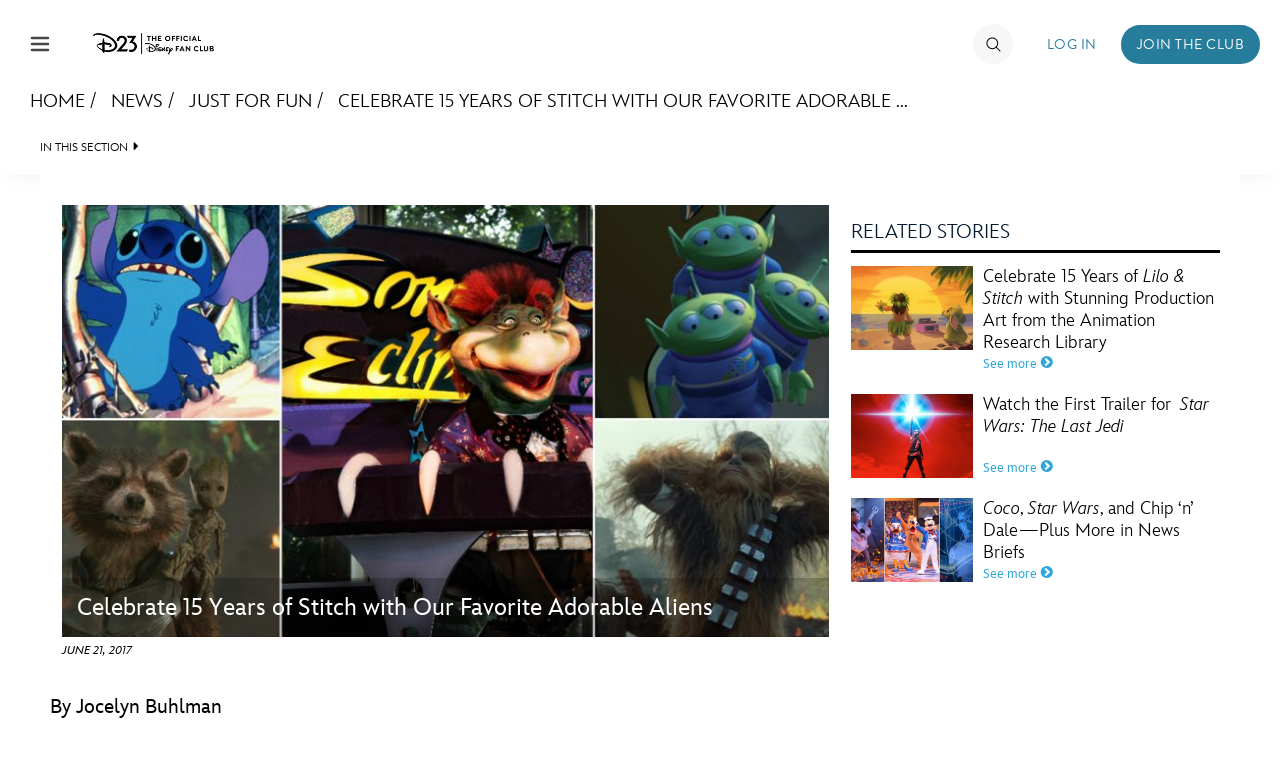

--- FILE ---
content_type: text/html; charset=UTF-8
request_url: https://d23.com/celebrate-15-years-of-stitch-with-our-favorite-adorable-aliens/
body_size: 23707
content:
<!DOCTYPE html>
<html lang="en-US">
<head>
<!-- OneTrust Cookies Consent Notice start -->
<script src="https://cdn.cookielaw.org/scripttemplates/otSDKStub.js" type="text/javascript" charset="UTF-8" data-domain-script="928852e1-9ba0-4c16-acf7-4de9ee41034f"></script>
<script>
    function OptanonWrapper() {
        OneTrust.OnConsentChanged(function() {
            location.reload(true);
       });
    }
</script>
<!-- OneTrust Cookies Consent Notice end -->
    <meta charset="UTF-8">
    <meta name="viewport" content="width=device-width, initial-scale=1">
    <link rel="profile" href="http://gmpg.org/xfn/11">
    <link rel="pingback" href="https://d23.com/wp/xmlrpc.php">
    <meta name="robots" content="index, follow, max-image-preview:large, max-snippet:-1, max-video-preview:-1">
<!-- BEGIN DDM Adobe Launch Web Analytics Tagging --><script src="//assets.adobedtm.com/1d8f60aacd81/ff4581ad4592/launch-2791cca20f25.min.js" async></script><script>var ddmDatalayer = ddmDatalayer || {};</script><!-- END DDM Adobe Launch Web Analytics Tagging -->
	<!-- This site is optimized with the Yoast SEO plugin v22.9 - https://yoast.com/wordpress/plugins/seo/ -->
	<title>Celebrate 15 Years of Stitch with Our Favorite Adorable Aliens - D23</title>
	<meta name="description" content="We&rsquo;ve rounded up our favorite aliens who have that same cute, fuzzy, and trouble-making spirit that Stitch embodies so well.">
	<link rel="canonical" href="https://d23.com/celebrate-15-years-of-stitch-with-our-favorite-adorable-aliens/">
	<meta property="og:locale" content="en_US">
	<meta property="og:type" content="article">
	<meta property="og:title" content="Celebrate 15 Years of Stitch with Our Favorite Adorable Aliens - D23">
	<meta property="og:description" content="We&rsquo;ve rounded up our favorite aliens who have that same cute, fuzzy, and trouble-making spirit that Stitch embodies so well.">
	<meta property="og:url" content="https://d23.com/celebrate-15-years-of-stitch-with-our-favorite-adorable-aliens/">
	<meta property="og:site_name" content="D23">
	<meta property="article:published_time" content="2017-06-21T23:53:40+00:00">
	<meta property="article:modified_time" content="2022-07-01T19:24:17+00:00">
	<meta property="og:image" content="https://d23.com/app/uploads/2017/06/1180-x-600-062117_lilo-and-stitch-disneys-aliens.jpg">
	<meta property="og:image:width" content="1180">
	<meta property="og:image:height" content="600">
	<meta property="og:image:type" content="image/jpeg">
	<meta name="author" content="jmcmullen">
	<meta name="twitter:card" content="summary_large_image">
	<meta name="twitter:label1" content="Written by">
	<meta name="twitter:data1" content="jmcmullen">
	<meta name="twitter:label2" content="Est. reading time">
	<meta name="twitter:data2" content="4 minutes">
	<script type="application/ld+json" class="yoast-schema-graph">{"@context":"https://schema.org","@graph":[{"@type":"WebPage","@id":"https://d23.com/celebrate-15-years-of-stitch-with-our-favorite-adorable-aliens/","url":"https://d23.com/celebrate-15-years-of-stitch-with-our-favorite-adorable-aliens/","name":"Celebrate 15 Years of Stitch with Our Favorite Adorable Aliens - D23","isPartOf":{"@id":"https://d23.com/#website"},"primaryImageOfPage":{"@id":"https://d23.com/celebrate-15-years-of-stitch-with-our-favorite-adorable-aliens/#primaryimage"},"image":{"@id":"https://d23.com/celebrate-15-years-of-stitch-with-our-favorite-adorable-aliens/#primaryimage"},"thumbnailUrl":"https://d23.com/app/uploads/2017/06/1180-x-600-062117_lilo-and-stitch-disneys-aliens.jpg","datePublished":"2017-06-21T23:53:40+00:00","dateModified":"2022-07-01T19:24:17+00:00","author":{"@id":"https://d23.com/#/schema/person/01db9028bb909a73c0cba26b408c5969"},"description":"We&rsquo;ve rounded up our favorite aliens who have that same cute, fuzzy, and trouble-making spirit that Stitch embodies so well.","breadcrumb":{"@id":"https://d23.com/celebrate-15-years-of-stitch-with-our-favorite-adorable-aliens/#breadcrumb"},"inLanguage":"en-US","potentialAction":[{"@type":"ReadAction","target":["https://d23.com/celebrate-15-years-of-stitch-with-our-favorite-adorable-aliens/"]}]},{"@type":"ImageObject","inLanguage":"en-US","@id":"https://d23.com/celebrate-15-years-of-stitch-with-our-favorite-adorable-aliens/#primaryimage","url":"https://d23.com/app/uploads/2017/06/1180-x-600-062117_lilo-and-stitch-disneys-aliens.jpg","contentUrl":"https://d23.com/app/uploads/2017/06/1180-x-600-062117_lilo-and-stitch-disneys-aliens.jpg","width":1180,"height":600,"caption":"Disney aliens"},{"@type":"BreadcrumbList","@id":"https://d23.com/celebrate-15-years-of-stitch-with-our-favorite-adorable-aliens/#breadcrumb","itemListElement":[{"@type":"ListItem","position":1,"name":"Home","item":"https://d23.com/"},{"@type":"ListItem","position":2,"name":"Celebrate 15 Years of Stitch with Our Favorite Adorable Aliens"}]},{"@type":"WebSite","@id":"https://d23.com/#website","url":"https://d23.com/","name":"D23","description":"The Official Disney Fan Club","potentialAction":[{"@type":"SearchAction","target":{"@type":"EntryPoint","urlTemplate":"https://d23.com/?s={search_term_string}"},"query-input":"required name=search_term_string"}],"inLanguage":"en-US"},{"@type":"Person","@id":"https://d23.com/#/schema/person/01db9028bb909a73c0cba26b408c5969","name":"jmcmullen","image":{"@type":"ImageObject","inLanguage":"en-US","@id":"https://d23.com/#/schema/person/image/","url":"https://secure.gravatar.com/avatar/6753dc371a220174e4ecf6cf7c8153f3?s=96&d=mm&r=g","contentUrl":"https://secure.gravatar.com/avatar/6753dc371a220174e4ecf6cf7c8153f3?s=96&d=mm&r=g","caption":"jmcmullen"},"url":"https://d23.com/author/jmcmullen/"}]}</script>
	<!-- / Yoast SEO plugin. -->


<link rel="dns-prefetch" href="//cdn.registerdisney.go.com">
<link rel="dns-prefetch" href="//fonts.twdc.com">
<link rel="alternate" type="application/rss+xml" title="D23 &raquo; Feed" href="https://d23.com/feed/">
<script>
window._wpemojiSettings = {"baseUrl":"https:\/\/s.w.org\/images\/core\/emoji\/15.0.3\/72x72\/","ext":".png","svgUrl":"https:\/\/s.w.org\/images\/core\/emoji\/15.0.3\/svg\/","svgExt":".svg","source":{"concatemoji":"https:\/\/d23.com\/wp\/wp-includes\/js\/wp-emoji-release.min.js"}};
/*! This file is auto-generated */
!function(i,n){var o,s,e;function c(e){try{var t={supportTests:e,timestamp:(new Date).valueOf()};sessionStorage.setItem(o,JSON.stringify(t))}catch(e){}}function p(e,t,n){e.clearRect(0,0,e.canvas.width,e.canvas.height),e.fillText(t,0,0);var t=new Uint32Array(e.getImageData(0,0,e.canvas.width,e.canvas.height).data),r=(e.clearRect(0,0,e.canvas.width,e.canvas.height),e.fillText(n,0,0),new Uint32Array(e.getImageData(0,0,e.canvas.width,e.canvas.height).data));return t.every(function(e,t){return e===r[t]})}function u(e,t,n){switch(t){case"flag":return n(e,"\ud83c\udff3\ufe0f\u200d\u26a7\ufe0f","\ud83c\udff3\ufe0f\u200b\u26a7\ufe0f")?!1:!n(e,"\ud83c\uddfa\ud83c\uddf3","\ud83c\uddfa\u200b\ud83c\uddf3")&&!n(e,"\ud83c\udff4\udb40\udc67\udb40\udc62\udb40\udc65\udb40\udc6e\udb40\udc67\udb40\udc7f","\ud83c\udff4\u200b\udb40\udc67\u200b\udb40\udc62\u200b\udb40\udc65\u200b\udb40\udc6e\u200b\udb40\udc67\u200b\udb40\udc7f");case"emoji":return!n(e,"\ud83d\udc26\u200d\u2b1b","\ud83d\udc26\u200b\u2b1b")}return!1}function f(e,t,n){var r="undefined"!=typeof WorkerGlobalScope&&self instanceof WorkerGlobalScope?new OffscreenCanvas(300,150):i.createElement("canvas"),a=r.getContext("2d",{willReadFrequently:!0}),o=(a.textBaseline="top",a.font="600 32px Arial",{});return e.forEach(function(e){o[e]=t(a,e,n)}),o}function t(e){var t=i.createElement("script");t.src=e,t.defer=!0,i.head.appendChild(t)}"undefined"!=typeof Promise&&(o="wpEmojiSettingsSupports",s=["flag","emoji"],n.supports={everything:!0,everythingExceptFlag:!0},e=new Promise(function(e){i.addEventListener("DOMContentLoaded",e,{once:!0})}),new Promise(function(t){var n=function(){try{var e=JSON.parse(sessionStorage.getItem(o));if("object"==typeof e&&"number"==typeof e.timestamp&&(new Date).valueOf()<e.timestamp+604800&&"object"==typeof e.supportTests)return e.supportTests}catch(e){}return null}();if(!n){if("undefined"!=typeof Worker&&"undefined"!=typeof OffscreenCanvas&&"undefined"!=typeof URL&&URL.createObjectURL&&"undefined"!=typeof Blob)try{var e="postMessage("+f.toString()+"("+[JSON.stringify(s),u.toString(),p.toString()].join(",")+"));",r=new Blob([e],{type:"text/javascript"}),a=new Worker(URL.createObjectURL(r),{name:"wpTestEmojiSupports"});return void(a.onmessage=function(e){c(n=e.data),a.terminate(),t(n)})}catch(e){}c(n=f(s,u,p))}t(n)}).then(function(e){for(var t in e)n.supports[t]=e[t],n.supports.everything=n.supports.everything&&n.supports[t],"flag"!==t&&(n.supports.everythingExceptFlag=n.supports.everythingExceptFlag&&n.supports[t]);n.supports.everythingExceptFlag=n.supports.everythingExceptFlag&&!n.supports.flag,n.DOMReady=!1,n.readyCallback=function(){n.DOMReady=!0}}).then(function(){return e}).then(function(){var e;n.supports.everything||(n.readyCallback(),(e=n.source||{}).concatemoji?t(e.concatemoji):e.wpemoji&&e.twemoji&&(t(e.twemoji),t(e.wpemoji)))}))}((window,document),window._wpemojiSettings);
</script>
<link rel="stylesheet" id="mediaelement-css" href="https://d23.com/wp/wp-includes/js/mediaelement/mediaelementplayer-legacy.min.css" media="all">
<link rel="stylesheet" id="wp-mediaelement-css" href="https://d23.com/wp/wp-includes/js/mediaelement/wp-mediaelement.min.css" media="all">
<style id="wp-emoji-styles-inline-css">

	img.wp-smiley, img.emoji {
		display: inline !important;
		border: none !important;
		box-shadow: none !important;
		height: 1em !important;
		width: 1em !important;
		margin: 0 0.07em !important;
		vertical-align: -0.1em !important;
		background: none !important;
		padding: 0 !important;
	}
</style>
<style id="wp-block-library-inline-css">
:root{--wp-admin-theme-color:#007cba;--wp-admin-theme-color--rgb:0,124,186;--wp-admin-theme-color-darker-10:#006ba1;--wp-admin-theme-color-darker-10--rgb:0,107,161;--wp-admin-theme-color-darker-20:#005a87;--wp-admin-theme-color-darker-20--rgb:0,90,135;--wp-admin-border-width-focus:2px;--wp-block-synced-color:#7a00df;--wp-block-synced-color--rgb:122,0,223;--wp-bound-block-color:#9747ff}@media (min-resolution:192dpi){:root{--wp-admin-border-width-focus:1.5px}}.wp-element-button{cursor:pointer}:root{--wp--preset--font-size--normal:16px;--wp--preset--font-size--huge:42px}:root .has-very-light-gray-background-color{background-color:#eee}:root .has-very-dark-gray-background-color{background-color:#313131}:root .has-very-light-gray-color{color:#eee}:root .has-very-dark-gray-color{color:#313131}:root .has-vivid-green-cyan-to-vivid-cyan-blue-gradient-background{background:linear-gradient(135deg,#00d084,#0693e3)}:root .has-purple-crush-gradient-background{background:linear-gradient(135deg,#34e2e4,#4721fb 50%,#ab1dfe)}:root .has-hazy-dawn-gradient-background{background:linear-gradient(135deg,#faaca8,#dad0ec)}:root .has-subdued-olive-gradient-background{background:linear-gradient(135deg,#fafae1,#67a671)}:root .has-atomic-cream-gradient-background{background:linear-gradient(135deg,#fdd79a,#004a59)}:root .has-nightshade-gradient-background{background:linear-gradient(135deg,#330968,#31cdcf)}:root .has-midnight-gradient-background{background:linear-gradient(135deg,#020381,#2874fc)}.has-regular-font-size{font-size:1em}.has-larger-font-size{font-size:2.625em}.has-normal-font-size{font-size:var(--wp--preset--font-size--normal)}.has-huge-font-size{font-size:var(--wp--preset--font-size--huge)}.has-text-align-center{text-align:center}.has-text-align-left{text-align:left}.has-text-align-right{text-align:right}#end-resizable-editor-section{display:none}.aligncenter{clear:both}.items-justified-left{justify-content:flex-start}.items-justified-center{justify-content:center}.items-justified-right{justify-content:flex-end}.items-justified-space-between{justify-content:space-between}.screen-reader-text{border:0;clip:rect(1px,1px,1px,1px);-webkit-clip-path:inset(50%);clip-path:inset(50%);height:1px;margin:-1px;overflow:hidden;padding:0;position:absolute;width:1px;word-wrap:normal!important}.screen-reader-text:focus{background-color:#ddd;clip:auto!important;-webkit-clip-path:none;clip-path:none;color:#444;display:block;font-size:1em;height:auto;left:5px;line-height:normal;padding:15px 23px 14px;text-decoration:none;top:5px;width:auto;z-index:100000}html :where(.has-border-color){border-style:solid}html :where([style*=border-top-color]){border-top-style:solid}html :where([style*=border-right-color]){border-right-style:solid}html :where([style*=border-bottom-color]){border-bottom-style:solid}html :where([style*=border-left-color]){border-left-style:solid}html :where([style*=border-width]){border-style:solid}html :where([style*=border-top-width]){border-top-style:solid}html :where([style*=border-right-width]){border-right-style:solid}html :where([style*=border-bottom-width]){border-bottom-style:solid}html :where([style*=border-left-width]){border-left-style:solid}html :where(img[class*=wp-image-]){height:auto;max-width:100%}:where(figure){margin:0 0 1em}html :where(.is-position-sticky){--wp-admin--admin-bar--position-offset:var(--wp-admin--admin-bar--height,0px)}@media screen and (max-width:600px){html :where(.is-position-sticky){--wp-admin--admin-bar--position-offset:0px}}
</style>
<style id="global-styles-inline-css">
body{--wp--preset--color--black: #000000;--wp--preset--color--cyan-bluish-gray: #abb8c3;--wp--preset--color--white: #ffffff;--wp--preset--color--pale-pink: #f78da7;--wp--preset--color--vivid-red: #cf2e2e;--wp--preset--color--luminous-vivid-orange: #ff6900;--wp--preset--color--luminous-vivid-amber: #fcb900;--wp--preset--color--light-green-cyan: #7bdcb5;--wp--preset--color--vivid-green-cyan: #00d084;--wp--preset--color--pale-cyan-blue: #8ed1fc;--wp--preset--color--vivid-cyan-blue: #0693e3;--wp--preset--color--vivid-purple: #9b51e0;--wp--preset--color--bg-1: #FFFFFF;--wp--preset--color--text-1: #061A30;--wp--preset--color--link-1: #1B4574;--wp--preset--color--bg-2: #DDE3EC;--wp--preset--color--text-2: #656565;--wp--preset--color--link-2: #1B4574;--wp--preset--color--bg-3: #1B4574;--wp--preset--color--text-3: #FFFFFF;--wp--preset--color--link-3: #FFFFFF;--wp--preset--color--accent-1: #A28F68;--wp--preset--color--accent-2: #429ACB;--wp--preset--color--accent-3: #2B658B;--wp--preset--color--button-bg-1: #1B4574;--wp--preset--color--button-text-1: #FFFFFF;--wp--preset--color--button-bg-2: #FFFFFF;--wp--preset--color--button-text-2: #1B4574;--wp--preset--gradient--vivid-cyan-blue-to-vivid-purple: linear-gradient(135deg,rgba(6,147,227,1) 0%,rgb(155,81,224) 100%);--wp--preset--gradient--light-green-cyan-to-vivid-green-cyan: linear-gradient(135deg,rgb(122,220,180) 0%,rgb(0,208,130) 100%);--wp--preset--gradient--luminous-vivid-amber-to-luminous-vivid-orange: linear-gradient(135deg,rgba(252,185,0,1) 0%,rgba(255,105,0,1) 100%);--wp--preset--gradient--luminous-vivid-orange-to-vivid-red: linear-gradient(135deg,rgba(255,105,0,1) 0%,rgb(207,46,46) 100%);--wp--preset--gradient--very-light-gray-to-cyan-bluish-gray: linear-gradient(135deg,rgb(238,238,238) 0%,rgb(169,184,195) 100%);--wp--preset--gradient--cool-to-warm-spectrum: linear-gradient(135deg,rgb(74,234,220) 0%,rgb(151,120,209) 20%,rgb(207,42,186) 40%,rgb(238,44,130) 60%,rgb(251,105,98) 80%,rgb(254,248,76) 100%);--wp--preset--gradient--blush-light-purple: linear-gradient(135deg,rgb(255,206,236) 0%,rgb(152,150,240) 100%);--wp--preset--gradient--blush-bordeaux: linear-gradient(135deg,rgb(254,205,165) 0%,rgb(254,45,45) 50%,rgb(107,0,62) 100%);--wp--preset--gradient--luminous-dusk: linear-gradient(135deg,rgb(255,203,112) 0%,rgb(199,81,192) 50%,rgb(65,88,208) 100%);--wp--preset--gradient--pale-ocean: linear-gradient(135deg,rgb(255,245,203) 0%,rgb(182,227,212) 50%,rgb(51,167,181) 100%);--wp--preset--gradient--electric-grass: linear-gradient(135deg,rgb(202,248,128) 0%,rgb(113,206,126) 100%);--wp--preset--gradient--midnight: linear-gradient(135deg,rgb(2,3,129) 0%,rgb(40,116,252) 100%);--wp--preset--gradient--gradient-1: linear-gradient(90deg, rgb(6 , 26, 48, 1) 0%, rgb(27, 69, 116, 1) 28%, rgb(66 ,154 , 203, 1) 49%, rgb(43, 101, 139, 1) 73%, rgb(27, 69, 116, 1) 100%);--wp--preset--gradient--gradient-2: linear-gradient(97deg, rgb(27, 69, 116, 1) 0%, rgb(43, 101, 139, 1) 100%);--wp--preset--gradient--gradient-3: linear-gradient(to bottom, rgba(248, 249, 251, 1) 0%, rgba(242, 244, 248, 1) 43%, rgba(248, 249, 251, 1) 100%);--wp--preset--font-size--small: 0.9rem;--wp--preset--font-size--medium: 1.05rem;--wp--preset--font-size--large: clamp(1.39rem, 1.39rem + ((1vw - 0.2rem) * 0.767), 1.85rem);--wp--preset--font-size--x-large: clamp(1.85rem, 1.85rem + ((1vw - 0.2rem) * 1.083), 2.5rem);--wp--preset--font-size--xx-large: clamp(2.5rem, 2.5rem + ((1vw - 0.2rem) * 1.283), 3.27rem);--wp--preset--font-family--inspire-twdc: InspireTWDC;--wp--preset--spacing--50: min(6.5rem, 8vw);--wp--preset--spacing--10: 1rem;--wp--preset--spacing--20: min(1.5rem, 2vw);--wp--preset--spacing--30: min(2.5rem, 3vw);--wp--preset--spacing--40: min(4rem, 5vw);--wp--preset--spacing--60: min(10.5rem, 13vw);--wp--preset--shadow--natural: 6px 6px 9px rgba(0, 0, 0, 0.2);--wp--preset--shadow--deep: 12px 12px 50px rgba(0, 0, 0, 0.4);--wp--preset--shadow--sharp: 6px 6px 0px rgba(0, 0, 0, 0.2);--wp--preset--shadow--outlined: 6px 6px 0px -3px rgba(255, 255, 255, 1), 6px 6px rgba(0, 0, 0, 1);--wp--preset--shadow--crisp: 6px 6px 0px rgba(0, 0, 0, 1);}body { margin: 0;--wp--style--global--content-size: 1100px;--wp--style--global--wide-size: 1280px; }.wp-site-blocks { padding-top: var(--wp--style--root--padding-top); padding-bottom: var(--wp--style--root--padding-bottom); }.has-global-padding { padding-right: var(--wp--style--root--padding-right); padding-left: var(--wp--style--root--padding-left); }.has-global-padding :where(.has-global-padding:not(.wp-block-block)) { padding-right: 0; padding-left: 0; }.has-global-padding > .alignfull { margin-right: calc(var(--wp--style--root--padding-right) * -1); margin-left: calc(var(--wp--style--root--padding-left) * -1); }.has-global-padding :where(.has-global-padding:not(.wp-block-block)) > .alignfull { margin-right: 0; margin-left: 0; }.has-global-padding > .alignfull:where(:not(.has-global-padding):not(.is-layout-flex):not(.is-layout-grid)) > :where([class*="wp-block-"]:not(.alignfull):not([class*="__"]),p,h1,h2,h3,h4,h5,h6,ul,ol) { padding-right: var(--wp--style--root--padding-right); padding-left: var(--wp--style--root--padding-left); }.has-global-padding :where(.has-global-padding) > .alignfull:where(:not(.has-global-padding)) > :where([class*="wp-block-"]:not(.alignfull):not([class*="__"]),p,h1,h2,h3,h4,h5,h6,ul,ol) { padding-right: 0; padding-left: 0; }.wp-site-blocks > .alignleft { float: left; margin-right: 2em; }.wp-site-blocks > .alignright { float: right; margin-left: 2em; }.wp-site-blocks > .aligncenter { justify-content: center; margin-left: auto; margin-right: auto; }:where(.wp-site-blocks) > * { margin-block-start: 0; margin-block-end: 0; }:where(.wp-site-blocks) > :first-child:first-child { margin-block-start: 0; }:where(.wp-site-blocks) > :last-child:last-child { margin-block-end: 0; }body { --wp--style--block-gap: 0; }:where(body .is-layout-flow)  > :first-child:first-child{margin-block-start: 0;}:where(body .is-layout-flow)  > :last-child:last-child{margin-block-end: 0;}:where(body .is-layout-flow)  > *{margin-block-start: 0;margin-block-end: 0;}:where(body .is-layout-constrained)  > :first-child:first-child{margin-block-start: 0;}:where(body .is-layout-constrained)  > :last-child:last-child{margin-block-end: 0;}:where(body .is-layout-constrained)  > *{margin-block-start: 0;margin-block-end: 0;}:where(body .is-layout-flex) {gap: 0;}:where(body .is-layout-grid) {gap: 0;}body .is-layout-flow > .alignleft{float: left;margin-inline-start: 0;margin-inline-end: 2em;}body .is-layout-flow > .alignright{float: right;margin-inline-start: 2em;margin-inline-end: 0;}body .is-layout-flow > .aligncenter{margin-left: auto !important;margin-right: auto !important;}body .is-layout-constrained > .alignleft{float: left;margin-inline-start: 0;margin-inline-end: 2em;}body .is-layout-constrained > .alignright{float: right;margin-inline-start: 2em;margin-inline-end: 0;}body .is-layout-constrained > .aligncenter{margin-left: auto !important;margin-right: auto !important;}body .is-layout-constrained > :where(:not(.alignleft):not(.alignright):not(.alignfull)){max-width: var(--wp--style--global--content-size);margin-left: auto !important;margin-right: auto !important;}body .is-layout-constrained > .alignwide{max-width: var(--wp--style--global--wide-size);}body .is-layout-flex{display: flex;}body .is-layout-flex{flex-wrap: wrap;align-items: center;}body .is-layout-flex > *{margin: 0;}body .is-layout-grid{display: grid;}body .is-layout-grid > *{margin: 0;}body{background-color: var(--wp--preset--color--bg-1);color: var(--wp--preset--color--text-1);font-family: var(--wp--preset--font-family--inspire-twdc);font-size: var(--wp--preset--font-size--small);font-style: normal;font-weight: 400;line-height: 1.55;--wp--style--root--padding-top: 0;--wp--style--root--padding-right: 0;--wp--style--root--padding-bottom: 0;--wp--style--root--padding-left: 0;}a:where(:not(.wp-element-button)){color: var(--wp--preset--color--link-1);font-size: var(--wp--preset--font-size--small);text-decoration: none;}a:where(:not(.wp-element-button)):hover{text-decoration: none;}h1, h2, h3, h4, h5, h6{color: var(--wp--preset--color--text-1);font-weight: 400;line-height: 1.2;}h1{font-size: var(--wp--preset--font-size--xx-large);font-style: normal;font-weight: 700;line-height: 1.15;}h2{font-size: var(--wp--preset--font-size--x-large);font-style: normal;font-weight: 700;}h3{font-size: var(--wp--preset--font-size--large);font-style: normal;font-weight: 700;}h4{font-size: clamp(1.1rem, 1.1rem + ((1vw - 0.2rem) * 0.767), 1.5rem);font-style: normal;font-weight: 700;}h5{font-size: var(--wp--preset--font-size--medium);font-style: normal;font-weight: 700;}h6{font-size: var(--wp--preset--font-size--small);font-style: normal;font-weight: 700;}.wp-element-button, .wp-block-button__link{background-color: var(--wp--preset--color--button-bg-1);border-radius: .33rem;border-color: var(--wp--preset--color--button-bg-1);border-width: 0;color: var(--wp--preset--color--button-text-1);font-family: inherit;font-size: var(--wp--preset--font-size--small);font-style: normal;font-weight: 500;line-height: inherit;padding-top: 0.6rem;padding-right: 1rem;padding-bottom: 0.6rem;padding-left: 1rem;text-decoration: none;}.wp-element-button:hover, .wp-block-button__link:hover{background-color: var(--wp--preset--color--button-bg-1);border-color: var(--wp--preset--color--button-bg-2);color: var(--wp--preset--color--button-text-1);}.wp-element-button:focus, .wp-block-button__link:focus{background-color: var(--wp--preset--color--button-bg-2);border-color: var(--wp--preset--color--button-bg-2);color: var(--wp--preset--color--button-text-1);outline-color: var(--wp--preset--color--button-bg-1);outline-offset: 2px;outline-style: dotted;outline-width: 1px;}.wp-element-button:active, .wp-block-button__link:active{background-color: var(--wp--preset--color--button-bg-1);color: var(--wp--preset--color--button-text-1);}.wp-element-caption, .wp-block-audio figcaption, .wp-block-embed figcaption, .wp-block-gallery figcaption, .wp-block-image figcaption, .wp-block-table figcaption, .wp-block-video figcaption{color: var(--wp--preset--color--text-2);font-size: 0.8rem;}.has-black-color{color: var(--wp--preset--color--black) !important;}.has-cyan-bluish-gray-color{color: var(--wp--preset--color--cyan-bluish-gray) !important;}.has-white-color{color: var(--wp--preset--color--white) !important;}.has-pale-pink-color{color: var(--wp--preset--color--pale-pink) !important;}.has-vivid-red-color{color: var(--wp--preset--color--vivid-red) !important;}.has-luminous-vivid-orange-color{color: var(--wp--preset--color--luminous-vivid-orange) !important;}.has-luminous-vivid-amber-color{color: var(--wp--preset--color--luminous-vivid-amber) !important;}.has-light-green-cyan-color{color: var(--wp--preset--color--light-green-cyan) !important;}.has-vivid-green-cyan-color{color: var(--wp--preset--color--vivid-green-cyan) !important;}.has-pale-cyan-blue-color{color: var(--wp--preset--color--pale-cyan-blue) !important;}.has-vivid-cyan-blue-color{color: var(--wp--preset--color--vivid-cyan-blue) !important;}.has-vivid-purple-color{color: var(--wp--preset--color--vivid-purple) !important;}.has-bg-1-color{color: var(--wp--preset--color--bg-1) !important;}.has-text-1-color{color: var(--wp--preset--color--text-1) !important;}.has-link-1-color{color: var(--wp--preset--color--link-1) !important;}.has-bg-2-color{color: var(--wp--preset--color--bg-2) !important;}.has-text-2-color{color: var(--wp--preset--color--text-2) !important;}.has-link-2-color{color: var(--wp--preset--color--link-2) !important;}.has-bg-3-color{color: var(--wp--preset--color--bg-3) !important;}.has-text-3-color{color: var(--wp--preset--color--text-3) !important;}.has-link-3-color{color: var(--wp--preset--color--link-3) !important;}.has-accent-1-color{color: var(--wp--preset--color--accent-1) !important;}.has-accent-2-color{color: var(--wp--preset--color--accent-2) !important;}.has-accent-3-color{color: var(--wp--preset--color--accent-3) !important;}.has-button-bg-1-color{color: var(--wp--preset--color--button-bg-1) !important;}.has-button-text-1-color{color: var(--wp--preset--color--button-text-1) !important;}.has-button-bg-2-color{color: var(--wp--preset--color--button-bg-2) !important;}.has-button-text-2-color{color: var(--wp--preset--color--button-text-2) !important;}.has-black-background-color{background-color: var(--wp--preset--color--black) !important;}.has-cyan-bluish-gray-background-color{background-color: var(--wp--preset--color--cyan-bluish-gray) !important;}.has-white-background-color{background-color: var(--wp--preset--color--white) !important;}.has-pale-pink-background-color{background-color: var(--wp--preset--color--pale-pink) !important;}.has-vivid-red-background-color{background-color: var(--wp--preset--color--vivid-red) !important;}.has-luminous-vivid-orange-background-color{background-color: var(--wp--preset--color--luminous-vivid-orange) !important;}.has-luminous-vivid-amber-background-color{background-color: var(--wp--preset--color--luminous-vivid-amber) !important;}.has-light-green-cyan-background-color{background-color: var(--wp--preset--color--light-green-cyan) !important;}.has-vivid-green-cyan-background-color{background-color: var(--wp--preset--color--vivid-green-cyan) !important;}.has-pale-cyan-blue-background-color{background-color: var(--wp--preset--color--pale-cyan-blue) !important;}.has-vivid-cyan-blue-background-color{background-color: var(--wp--preset--color--vivid-cyan-blue) !important;}.has-vivid-purple-background-color{background-color: var(--wp--preset--color--vivid-purple) !important;}.has-bg-1-background-color{background-color: var(--wp--preset--color--bg-1) !important;}.has-text-1-background-color{background-color: var(--wp--preset--color--text-1) !important;}.has-link-1-background-color{background-color: var(--wp--preset--color--link-1) !important;}.has-bg-2-background-color{background-color: var(--wp--preset--color--bg-2) !important;}.has-text-2-background-color{background-color: var(--wp--preset--color--text-2) !important;}.has-link-2-background-color{background-color: var(--wp--preset--color--link-2) !important;}.has-bg-3-background-color{background-color: var(--wp--preset--color--bg-3) !important;}.has-text-3-background-color{background-color: var(--wp--preset--color--text-3) !important;}.has-link-3-background-color{background-color: var(--wp--preset--color--link-3) !important;}.has-accent-1-background-color{background-color: var(--wp--preset--color--accent-1) !important;}.has-accent-2-background-color{background-color: var(--wp--preset--color--accent-2) !important;}.has-accent-3-background-color{background-color: var(--wp--preset--color--accent-3) !important;}.has-button-bg-1-background-color{background-color: var(--wp--preset--color--button-bg-1) !important;}.has-button-text-1-background-color{background-color: var(--wp--preset--color--button-text-1) !important;}.has-button-bg-2-background-color{background-color: var(--wp--preset--color--button-bg-2) !important;}.has-button-text-2-background-color{background-color: var(--wp--preset--color--button-text-2) !important;}.has-black-border-color{border-color: var(--wp--preset--color--black) !important;}.has-cyan-bluish-gray-border-color{border-color: var(--wp--preset--color--cyan-bluish-gray) !important;}.has-white-border-color{border-color: var(--wp--preset--color--white) !important;}.has-pale-pink-border-color{border-color: var(--wp--preset--color--pale-pink) !important;}.has-vivid-red-border-color{border-color: var(--wp--preset--color--vivid-red) !important;}.has-luminous-vivid-orange-border-color{border-color: var(--wp--preset--color--luminous-vivid-orange) !important;}.has-luminous-vivid-amber-border-color{border-color: var(--wp--preset--color--luminous-vivid-amber) !important;}.has-light-green-cyan-border-color{border-color: var(--wp--preset--color--light-green-cyan) !important;}.has-vivid-green-cyan-border-color{border-color: var(--wp--preset--color--vivid-green-cyan) !important;}.has-pale-cyan-blue-border-color{border-color: var(--wp--preset--color--pale-cyan-blue) !important;}.has-vivid-cyan-blue-border-color{border-color: var(--wp--preset--color--vivid-cyan-blue) !important;}.has-vivid-purple-border-color{border-color: var(--wp--preset--color--vivid-purple) !important;}.has-bg-1-border-color{border-color: var(--wp--preset--color--bg-1) !important;}.has-text-1-border-color{border-color: var(--wp--preset--color--text-1) !important;}.has-link-1-border-color{border-color: var(--wp--preset--color--link-1) !important;}.has-bg-2-border-color{border-color: var(--wp--preset--color--bg-2) !important;}.has-text-2-border-color{border-color: var(--wp--preset--color--text-2) !important;}.has-link-2-border-color{border-color: var(--wp--preset--color--link-2) !important;}.has-bg-3-border-color{border-color: var(--wp--preset--color--bg-3) !important;}.has-text-3-border-color{border-color: var(--wp--preset--color--text-3) !important;}.has-link-3-border-color{border-color: var(--wp--preset--color--link-3) !important;}.has-accent-1-border-color{border-color: var(--wp--preset--color--accent-1) !important;}.has-accent-2-border-color{border-color: var(--wp--preset--color--accent-2) !important;}.has-accent-3-border-color{border-color: var(--wp--preset--color--accent-3) !important;}.has-button-bg-1-border-color{border-color: var(--wp--preset--color--button-bg-1) !important;}.has-button-text-1-border-color{border-color: var(--wp--preset--color--button-text-1) !important;}.has-button-bg-2-border-color{border-color: var(--wp--preset--color--button-bg-2) !important;}.has-button-text-2-border-color{border-color: var(--wp--preset--color--button-text-2) !important;}.has-vivid-cyan-blue-to-vivid-purple-gradient-background{background: var(--wp--preset--gradient--vivid-cyan-blue-to-vivid-purple) !important;}.has-light-green-cyan-to-vivid-green-cyan-gradient-background{background: var(--wp--preset--gradient--light-green-cyan-to-vivid-green-cyan) !important;}.has-luminous-vivid-amber-to-luminous-vivid-orange-gradient-background{background: var(--wp--preset--gradient--luminous-vivid-amber-to-luminous-vivid-orange) !important;}.has-luminous-vivid-orange-to-vivid-red-gradient-background{background: var(--wp--preset--gradient--luminous-vivid-orange-to-vivid-red) !important;}.has-very-light-gray-to-cyan-bluish-gray-gradient-background{background: var(--wp--preset--gradient--very-light-gray-to-cyan-bluish-gray) !important;}.has-cool-to-warm-spectrum-gradient-background{background: var(--wp--preset--gradient--cool-to-warm-spectrum) !important;}.has-blush-light-purple-gradient-background{background: var(--wp--preset--gradient--blush-light-purple) !important;}.has-blush-bordeaux-gradient-background{background: var(--wp--preset--gradient--blush-bordeaux) !important;}.has-luminous-dusk-gradient-background{background: var(--wp--preset--gradient--luminous-dusk) !important;}.has-pale-ocean-gradient-background{background: var(--wp--preset--gradient--pale-ocean) !important;}.has-electric-grass-gradient-background{background: var(--wp--preset--gradient--electric-grass) !important;}.has-midnight-gradient-background{background: var(--wp--preset--gradient--midnight) !important;}.has-gradient-1-gradient-background{background: var(--wp--preset--gradient--gradient-1) !important;}.has-gradient-2-gradient-background{background: var(--wp--preset--gradient--gradient-2) !important;}.has-gradient-3-gradient-background{background: var(--wp--preset--gradient--gradient-3) !important;}.has-small-font-size{font-size: var(--wp--preset--font-size--small) !important;}.has-medium-font-size{font-size: var(--wp--preset--font-size--medium) !important;}.has-large-font-size{font-size: var(--wp--preset--font-size--large) !important;}.has-x-large-font-size{font-size: var(--wp--preset--font-size--x-large) !important;}.has-xx-large-font-size{font-size: var(--wp--preset--font-size--xx-large) !important;}.has-inspire-twdc-font-family{font-family: var(--wp--preset--font-family--inspire-twdc) !important;}
#content .gform_wrapper .gfield label {
    margin-left: 5px;
    line-height: 25px;
}

input.gform_button {
    font-size: 12px !important;
}

#content .gform_wrapper .gform_footer {
    text-align: left;
}


/* Some fixes for events */
article.d23-event > .entry-content .text-content {
    padding: 0 25px 0px 25px !important;
    margin-bottom: unset !important;
}

.single-d23-event .the_content {
    padding: 0 25px !important;
}

.single-d23-event  .entry-footer {
    margin-top: unset !important;
}

.single-d23-event .tags_section {
    padding: 0 35px !important;
}

.fl-builder.single-d23-event .entry-footer {
    margin-top: unset !important;
    margin-bottom: 21px;
}

@media (max-width: 767px) {
.single-d23-event  .tags_section {
    display: flex;
    justify-content: center;
    gap: 5px;
	  flex-wrap: wrap;
	}
}

.single-post main .entry-content a {
    font-size: 1.25rem !important;
}

.fl-accordion-content a {
    font-size: inherit;
}
				.type-post header.entry-header {
				padding: 0 12px;
		}

@media (max-width: 768px) {
		.fl-builder article.d23-event>.entry-content .text-content {
			width: 95%;
			margin: auto;
	}	
	
   article.d23-event #side-bar {
        order: 2 !important;
			  width: 95% !important;
			  margin: 21px auto 0;
    }
	
/* 	.fl-builder article.d23-event>.entry-content .text-content {
	background-color: #f9f9f9 !important;
} */
	
			article.d23-event>.entry-content>div {
			order: 3 !important;;
	}
	
		article.d23-event>.entry-content .text-content {
			order: 2 !important;
	}
}

.archive .content-area {
    float: left;
    padding-right: 20px;
    width: unset !important;
}

.archive .content-area img.attachment-medium.size-medium.wp-post-image {
    border-radius: 10px;
}

.page-template-upcoming-events img {
    max-height: 150px !important;
    width: auto;
    border-radius: 15px;
}
.page-template-upcoming-events .content-area {
    float: unset !important;
    padding-right: 20px;
    width: 90% !important;
    margin: 30px auto;
    max-width: 1026px;
}

.fl-builder.single-d23-event .the_content {
	padding: 0 0px !important;
}

/* .fl-builder article.d23-event>.entry-content .text-content {
	background-color: #f9f9f9 !important;
}
 */
.fl-builder h1.event-title {
    font-size: 2em;
    line-height: normal;
    margin: 31px 0;
}

.page-template-upcoming-events  .read_more_wrapper {
    display: none;
}

.page-template-upcoming-events .entry-title a {
    color: #003057;
    font-size: 1.25rem;
}

.page-template-upcoming-events .events-archive-wrapper .ev_middle {
    float: left;
    padding-right: 20px;
    width: 51%;
}

.page .fl-builder-content a {
    font-size: inherit;
}

@media (max-width: 767px) {
    .page-template-upcoming-events .events-archive-wrapper .mobileOnly img {
        display: none;
        text-align: center;
    }
	
	.d23-event-template-default.single h1.event-title {
    margin: 0;
}
	
	.page-template-upcoming-events div#primary {
    margin: auto;
}
}

@media (max-width: 1439px) {
    .events-archive-wrapper .mobileOnly .entry-image .add_event_to_calendar {
        bottom: 24px;
        display: block;
        margin-top: 0;
        margin-bottom: 0;
        position: absolute;
        right: auto;
        top: auto;
    }
}

    .events-archive-wrapper .mobileOnly {
        width: 100% !important;       
    }

@media (max-width: 767px) {
	.fl-builder h1.event-title {
			padding: 28px 0px 7px;
	}
	
	.page.page-template-upcoming-events #main .article_event_details .ev_left{
		width: 85vw !important;
	}
	
		.archive .archive-wrapper {
			display: flex;
			flex-direction: column;
			padding: 0 10px 17px;
	}
	.archive-wrapper .entry-image {
    float: unset;
    padding-right: 0 !important;
}
	.archive-wrapper .entry-image img {
    width: 100% !important;
    margin: auto;
    padding-right: 0 !important;
}
}

.d23-merch-card a {
    font-size: 16px !important;
}.wp-block-calendar.wp-block-calendar table:where(:not(.has-text-color)) th{background-color:var(--wp--preset--color--bg-1);color:var(--wp--preset--color--text-1);border-color:var(--wp--preset--color--text-1)}.wp-block-calendar table:where(:not(.has-text-color)) td{border-color:var(--wp--preset--color--text-1)}.wp-block-categories{}.wp-block-categories{list-style-type:none;}.wp-block-categories li{margin-bottom: 0.5rem;}.wp-block-post-comments-form{}.wp-block-post-comments-form textarea, .wp-block-post-comments-form input{border-radius:.33rem}.wp-block-loginout{}.wp-block-loginout input{border-radius:.33rem;padding:calc(0.667em + 2px);border:1px solid #949494;}.wp-block-post-terms{}.wp-block-post-terms .wp-block-post-terms__prefix{color: var(--wp--preset--color--text-2);}.wp-block-query-title{}.wp-block-query-title span{font-style: italic;}.wp-block-quote{}.wp-block-quote :where(p){margin-block-start:0;margin-block-end:calc(var(--wp--preset--spacing--10) + 0.5rem);}.wp-block-quote :where(:last-child){margin-block-end:0;}.wp-block-quote.has-text-align-right.is-style-plain, .rtl .is-style-plain.wp-block-quote:not(.has-text-align-center):not(.has-text-align-left){border-width: 0 2px 0 0;padding-left:calc(var(--wp--preset--spacing--20) + 0.5rem);padding-right:calc(var(--wp--preset--spacing--20) + 0.5rem);}.wp-block-quote.has-text-align-left.is-style-plain, body:not(.rtl) .is-style-plain.wp-block-quote:not(.has-text-align-center):not(.has-text-align-right){border-width: 0 0 0 2px;padding-left:calc(var(--wp--preset--spacing--20) + 0.5rem);padding-right:calc(var(--wp--preset--spacing--20) + 0.5rem)}.wp-block-search{}.wp-block-search .wp-block-search__input{border-radius:.33rem}.wp-block-separator{}.wp-block-separator:not(.is-style-wide):not(.is-style-dots):not(.alignwide):not(.alignfull){width: var(--wp--preset--spacing--60)}
</style>
<link rel="stylesheet" id="scripts-css-css" href="https://d23.com/app/plugins/ddm-streaming-video/includes/../assets/dist/css/styles.a9234491.css" media="all">
<link rel="stylesheet" id="vendor-css-css" href="https://d23.com/app/plugins/ddm-streaming-video/includes/../assets/dist/css/vendor.1d9f07a4.css" media="all">
<link rel="stylesheet" id="disneyOneIDPageStyles-css" href="https://d23.com/app/plugins/dtss-ddm-oneid/assets/dist/css/style.5b73b4c0.css" media="all">
<link rel="stylesheet" id="fancybox-for-wp-css" href="https://d23.com/app/plugins/fancybox-for-wordpress/assets/css/fancybox.css" media="all">
<link rel="stylesheet" id="animate-css" href="https://d23.com/app/plugins/wp-quiz/assets/frontend/css/animate.css" media="all">
<link rel="stylesheet" id="wp-quiz-css" href="https://d23.com/app/plugins/wp-quiz/assets/frontend/css/wp-quiz.css" media="all">
<link rel="stylesheet" id="d23-did-styles-css" href="https://d23.com/app/plugins/d23-membership/assets/css/style.css" media="all">
<link rel="stylesheet" id="d23-style-css" href="https://d23.com/app/themes/d23/style.css" media="all">
<link rel="stylesheet" id="d23-main-style-css" href="https://d23.com/app/themes/d23/assets/dist/css/app.79d9bd87.css" media="all">
<link rel="stylesheet" id="dashicons-css" href="https://d23.com/wp/wp-includes/css/dashicons.min.css" media="all">
<link rel="stylesheet" id="d23-Trident-app-css" href="https://d23.com/app/themes/trident-theme/assets/dist/css/app.6359072b.css" media="all">
<link rel="stylesheet" id="trident-inspire-twdc-css" href="https://fonts.twdc.com/InspireTWDC/latest.css" media="all">
<link rel="stylesheet" id="d23-Trident\Integrations\-FrontEnd-css" href="https://d23.com/app/plugins/trident-integrations/build/css/FrontEnd.ec83350f.css" media="all">
<link rel="stylesheet" id="d23-poll-widget-style-css" href="https://d23.com/app/mu-plugins/cf-d23-poll-widget/assets/css/style.css" media="all">
<link rel="stylesheet" id="d23-fp-jquery-ui-css" href="https://d23.com/app/plugins/d23-featured-photo/assets/css/jquery-ui.min.css" media="all">
<link rel="stylesheet" id="d23-fp-widget-style-css" href="https://d23.com/app/plugins/d23-featured-photo/assets/css/style.css" media="all">
<link rel="stylesheet" id="d23-tdid-widget-style-css" href="https://d23.com/app/plugins/d23-this-day-in-disney/assets/css/style.css" media="all">
<link rel="stylesheet" id="pp-animate-css" href="https://d23.com/app/plugins/bbpowerpack/assets/css/animate.min.css" media="all">
<script src="https://d23.com/wp/wp-includes/js/jquery/jquery.min.js" id="jquery-core-js"></script>
<script src="https://d23.com/wp/wp-includes/js/jquery/jquery-migrate.min.js" id="jquery-migrate-js"></script>
<script src="https://cdn.registerdisney.go.com/v4/OneID.js" id="OneID-js"></script>
<script id="did-js-extra">
var didOptions = {"didInstanceConfig":{"clientId":"DTSS-D23.WEB","responderPage":"https:\/\/d23.com\/wp\/oneid-responder-page\/","langPref":"en-US","cssOverride":"https:\/\/cdn.sites.disney.com\/sites\/d23\/static\/tech\/d23-oneid-v2.css","debug":"1","ajaxTimeout":"10000","useIdentityFlow":"1","mid_tracking":"disabled","org_id":"","page_updater":"enabled"}};
</script>
<script src="https://d23.com/app/plugins/dtss-ddm-oneid/assets/dist/js/oneid-instance-aabed01d.js" id="did-js"></script>
<script id="disneyOneIDPageUpdater-js-extra">
var oidUpdaterConfig = {"templatePartsURL":"https:\/\/d23.com\/app\/plugins\/dtss-ddm-oneid\/assets\/templates\/js-parts.html","placeholderValues":[],"icons":{"mickey_mouse":"https:\/\/d23.com\/app\/plugins\/dtss-ddm-oneid\/assets\/dist\/images\/mickey_mouse_icon.png"},"ajaxTimeout":"10000","useIdentityFlow":"1","pluginVersion":"2.2.4"};
</script>
<script src="https://d23.com/app/plugins/dtss-ddm-oneid/assets/dist/js/oneid-page-updater-1dc32a04.js" id="disneyOneIDPageUpdater-js"></script>
<script src="https://d23.com/app/plugins/dtss-ddm-oneid/assets/dist/js/oneid-user-interaction-ed37ed08.js" id="uxEvents-js"></script>
<script src="https://d23.com/app/plugins/dtss-ddm-oneid/assets/dist/js/oneid-init-2a2668ea.js" id="didInit-js"></script>
<script src="https://d23.com/app/plugins/fancybox-for-wordpress/assets/js/purify.min.js" id="purify-js"></script>
<script src="https://d23.com/app/plugins/fancybox-for-wordpress/assets/js/jquery.fancybox.js" id="fancybox-for-wp-js"></script>
<script id="oneid-D23__actions_ver2_2-js-extra">
var d23OneIDData__D23__actions_ver2_2 = {"templatePartsURL":"https:\/\/d23.com\/app\/plugins\/d23-membership\/inc\/plugin_extensions\/d23-oneid\/templates\/oneid-parts-ver2-2.html","templatesDefaultValues":{"profile-info":{"display_name":"No Name","swid":"No SWID"}},"templatePartsGroupName":"d23-did","ajaxurl":"https:\/\/d23.com\/wp\/wp-admin\/admin-ajax.php","nonce":"68aa32f284","disneyStoreHref":"https:\/\/d23.com\/d23-membership\/","csgAcctMgmtHref":"https:\/\/account.d23.com","giftLinkHref":"https:\/\/d23.com\/d23-gift-membership\/","helpLinkHref":"http:\/\/d23.com\/faq\/","viewMembershipLinkHref":"","useJWT":"","logoutRedirectURL":"https:\/\/d23.com","strings":{"profileMemberSince":"#{MEMBERSHIP} Member Since","profileMembership":"#{MEMBERSHIP} Member"}};
</script>
<script src="https://d23.com/app/plugins/d23-membership/inc/plugin_extensions/d23-oneid/js/D23__actions_ver2_2.js?v=1.8" id="oneid-D23__actions_ver2_2-js"></script>
<script src="https://d23.com/app/themes/d23/assets/dist/js/vendor-a12d0f4b.js" id="d23-vendor-js"></script>
<script src="https://d23.com/app/themes/d23/assets/dist/js/d23-react-apps-450c27c4.js" id="d23-react-app-js-js"></script>
<script id="app-js-js-extra">
var D23FunctionsSettings = {"ajaxurl":"https:\/\/d23.com\/wp\/wp-admin\/admin-ajax.php"};
var d23_global_settings = {"is_admin_bar_showing":"","search":{"default_placeholder":"Search","empty_placeholder":"Looking for thingamabobs?"},"translations":{"back_to":"BACK TO"}};
</script>
<script src="https://d23.com/app/themes/d23/assets/dist/js/app-79d9bd87.js" id="app-js-js"></script>
<script src="https://d23.com/wp/wp-includes/js/dist/vendor/wp-polyfill-inert.min.js" id="wp-polyfill-inert-js"></script>
<script src="https://d23.com/wp/wp-includes/js/dist/vendor/regenerator-runtime.min.js" id="regenerator-runtime-js"></script>
<script src="https://d23.com/wp/wp-includes/js/dist/vendor/wp-polyfill.min.js" id="wp-polyfill-js"></script>
<script src="https://d23.com/wp/wp-includes/js/dist/vendor/react.min.js" id="react-js"></script>
<script src="https://d23.com/wp/wp-includes/js/dist/vendor/react-dom.min.js" id="react-dom-js"></script>
<script src="https://d23.com/wp/wp-includes/js/dist/hooks.min.js" id="wp-hooks-js"></script>
<script id="d23-Trident-app-js-extra">
var DISABLED_BLOCKS = ["core\/comments","core\/latest-comments","core\/post-comments-form","core\/embed","core\/html","core\/rss","core\/video","core\/freeform"];
</script>
<script src="https://d23.com/app/themes/trident-theme/assets/dist/js/app-6359072b.js" id="d23-Trident-app-js"></script>
<script src="https://d23.com/wp/wp-includes/js/dist/autop.min.js" id="wp-autop-js"></script>
<script src="https://d23.com/wp/wp-includes/js/dist/blob.min.js" id="wp-blob-js"></script>
<script src="https://d23.com/wp/wp-includes/js/dist/block-serialization-default-parser.min.js" id="wp-block-serialization-default-parser-js"></script>
<script src="https://d23.com/wp/wp-includes/js/dist/deprecated.min.js" id="wp-deprecated-js"></script>
<script src="https://d23.com/wp/wp-includes/js/dist/dom.min.js" id="wp-dom-js"></script>
<script src="https://d23.com/wp/wp-includes/js/dist/escape-html.min.js" id="wp-escape-html-js"></script>
<script src="https://d23.com/wp/wp-includes/js/dist/element.min.js" id="wp-element-js"></script>
<script src="https://d23.com/wp/wp-includes/js/dist/is-shallow-equal.min.js" id="wp-is-shallow-equal-js"></script>
<script src="https://d23.com/wp/wp-includes/js/dist/i18n.min.js" id="wp-i18n-js"></script>
<script id="wp-i18n-js-after">
wp.i18n.setLocaleData( { 'text direction\u0004ltr': [ 'ltr' ] } );
</script>
<script src="https://d23.com/wp/wp-includes/js/dist/keycodes.min.js" id="wp-keycodes-js"></script>
<script src="https://d23.com/wp/wp-includes/js/dist/priority-queue.min.js" id="wp-priority-queue-js"></script>
<script src="https://d23.com/wp/wp-includes/js/dist/compose.min.js" id="wp-compose-js"></script>
<script src="https://d23.com/wp/wp-includes/js/dist/private-apis.min.js" id="wp-private-apis-js"></script>
<script src="https://d23.com/wp/wp-includes/js/dist/redux-routine.min.js" id="wp-redux-routine-js"></script>
<script src="https://d23.com/wp/wp-includes/js/dist/data.min.js" id="wp-data-js"></script>
<script id="wp-data-js-after">
( function() {
	var userId = 0;
	var storageKey = "WP_DATA_USER_" + userId;
	wp.data
		.use( wp.data.plugins.persistence, { storageKey: storageKey } );
} )();
</script>
<script src="https://d23.com/wp/wp-includes/js/dist/html-entities.min.js" id="wp-html-entities-js"></script>
<script src="https://d23.com/wp/wp-includes/js/dist/dom-ready.min.js" id="wp-dom-ready-js"></script>
<script src="https://d23.com/wp/wp-includes/js/dist/a11y.min.js" id="wp-a11y-js"></script>
<script src="https://d23.com/wp/wp-includes/js/dist/rich-text.min.js" id="wp-rich-text-js"></script>
<script src="https://d23.com/wp/wp-includes/js/dist/shortcode.min.js" id="wp-shortcode-js"></script>
<script src="https://d23.com/wp/wp-includes/js/dist/blocks.min.js" id="wp-blocks-js"></script>
<script src="https://d23.com/wp/wp-includes/js/dist/vendor/moment.min.js" id="moment-js"></script>
<script id="moment-js-after">
moment.updateLocale( 'en_US', {"months":["January","February","March","April","May","June","July","August","September","October","November","December"],"monthsShort":["Jan","Feb","Mar","Apr","May","Jun","Jul","Aug","Sep","Oct","Nov","Dec"],"weekdays":["Sunday","Monday","Tuesday","Wednesday","Thursday","Friday","Saturday"],"weekdaysShort":["Sun","Mon","Tue","Wed","Thu","Fri","Sat"],"week":{"dow":1},"longDateFormat":{"LT":"g:i a","LTS":null,"L":null,"LL":"F j, Y","LLL":"F j, Y g:i a","LLLL":null}} );
</script>
<script src="https://d23.com/wp/wp-includes/js/dist/date.min.js" id="wp-date-js"></script>
<script id="wp-date-js-after">
wp.date.setSettings( {"l10n":{"locale":"en_US","months":["January","February","March","April","May","June","July","August","September","October","November","December"],"monthsShort":["Jan","Feb","Mar","Apr","May","Jun","Jul","Aug","Sep","Oct","Nov","Dec"],"weekdays":["Sunday","Monday","Tuesday","Wednesday","Thursday","Friday","Saturday"],"weekdaysShort":["Sun","Mon","Tue","Wed","Thu","Fri","Sat"],"meridiem":{"am":"am","pm":"pm","AM":"AM","PM":"PM"},"relative":{"future":"%s from now","past":"%s ago","s":"a second","ss":"%d seconds","m":"a minute","mm":"%d minutes","h":"an hour","hh":"%d hours","d":"a day","dd":"%d days","M":"a month","MM":"%d months","y":"a year","yy":"%d years"},"startOfWeek":1},"formats":{"time":"g:i a","date":"F j, Y","datetime":"F j, Y g:i a","datetimeAbbreviated":"M j, Y g:i a"},"timezone":{"offset":-8,"offsetFormatted":"-8","string":"America\/Los_Angeles","abbr":"PST"}} );
</script>
<script src="https://d23.com/wp/wp-includes/js/dist/primitives.min.js" id="wp-primitives-js"></script>
<script src="https://d23.com/wp/wp-includes/js/dist/warning.min.js" id="wp-warning-js"></script>
<script src="https://d23.com/wp/wp-includes/js/dist/components.min.js" id="wp-components-js"></script>
<script id="d23-Trident\Integrations\-FrontEnd-js-extra">
var DISABLED_BLOCKS = ["core\/comments","core\/latest-comments","core\/post-comments-form","core\/embed","core\/html","core\/rss","core\/video","core\/freeform"];
</script>
<script src="https://d23.com/app/plugins/trident-integrations/build/js/FrontEnd-ec83350f.js" id="d23-Trident\Integrations\-FrontEnd-js"></script>
<script src="https://d23.com/app/mu-plugins/cf-d23-poll-widget/assets/js/d23-poll-widget.js" id="d23-poll-widget-js"></script>
<script src="https://d23.com/wp/wp-includes/js/jquery/ui/core.min.js" id="jquery-ui-core-js"></script>
<script src="https://d23.com/wp/wp-includes/js/jquery/ui/menu.min.js" id="jquery-ui-menu-js"></script>
<script src="https://d23.com/wp/wp-includes/js/jquery/ui/autocomplete.min.js" id="jquery-ui-autocomplete-js"></script>
<script id="d23-fp-widget-edit-js-extra">
var D23FeaturedPhotoSettings = {"ajaxurl":"https:\/\/d23.com\/wp\/wp-admin\/admin-ajax.php","ajaxLoaderPath":"https:\/\/d23.com\/app\/plugins\/d23-featured-photo\/assets\/images\/loading-16x16.gif"};
</script>
<script src="https://d23.com/app/plugins/d23-featured-photo/assets/js/d23-fp-widget-edit.js" id="d23-fp-widget-edit-js"></script>
<link rel="EditURI" type="application/rsd+xml" title="RSD" href="https://d23.com/wp/xmlrpc.php?rsd">

<link rel="shortlink" href="https://d23.com/?p=58037">
		<script>
			var bb_powerpack = {
				version: '2.40.4',
				getAjaxUrl: function() { return atob( 'aHR0cHM6Ly9kMjMuY29tL3dwL3dwLWFkbWluL2FkbWluLWFqYXgucGhw' ); },
				callback: function() {},
				mapMarkerData: {},
				post_id: '58037',
				search_term: '',
				current_page: 'https://d23.com/celebrate-15-years-of-stitch-with-our-favorite-adorable-aliens/',
				conditionals: {
					is_front_page: false,
					is_home: false,
					is_archive: false,
					is_tax: false,
										is_author: false,
					current_author: false,
					is_search: false,
									}
			};
		</script>
		
<link rel="alternate" type="application/rss+xml" title="Podcast RSS feed" href="https://d23.com/feed/podcast">

<style>

    body {
    background-color: #FFFFFF;
    }

        #page {
        background-color: #FFFFFF    }

    .main-header {
    background-color: #fff;

    }
        .main-header .breadcrumbs, .main-header .breadcrumbs a {
        color: #000000 !important;
    }
            .logo-menu-wrapper {
            }

        
    .black {
    color: #000000 !important;
    }

    .white {
        color: #fff;
    }

    .red {
    color: #FF4539 !important;
    }

    .warmgrey {
    color: #A69C95 !important;
    }

    .yellow {
    color: #F6DA40 !important;
    }

        .blue {
        color: #31A7D7 !important;
    }

    a {
        color: #31A7D7;
    }

        
    .hovBlack:hover {
    color: #000000 !important;
    }

    .hovWhite:hover {
        color: #fff !important;
    }

    .hovRed:hover {
    color: #FF4539 !important;
    }

    .hovWarmgrey:hover {
    color: #A69C95 !important;
    }

    .hovYellow:hover {
    color: #F6DA40 !important;
    }

    .hovBlue:hover {
    color: #31A7D7 !important;
    }

    .bgBlack {
    background-color: #000000 !important;
    }

    .bgWhite {
        background-color: #fff !important;
    }

    .bgRed {
    background-color: #FF4539 !important;
    }

    .bgWarmgrey {
    background-color: #A69C95 !important;
    }

    .bgYellow {
    background-color: #F6DA40 !important;
    }

    .bgBlue {
    background-color: #31A7D7 !important;
    }

    .hovBgBlack:hover {
    background-color: #000000 !important;
    }

    .hovBgWhite:hover {
        background-color: #fff !important;
    }

    .hovBgRed:hover {
    background-color: #FF4539 !important;
    }

    .hovBgWarmgrey:hover {
    background-color: #A69C95 !important;
    }

    .hovBgYellow:hover {
    background-color: #F6DA40 !important;
    }

    .hovBgBlue:hover {
    background-color: #31A7D7 !important;
    }

    header #d23-welcome a.join-d23{
    background: #267d9b !important;    }

    header #d23-welcome a.join-d23:hover,
    header #d23-welcome a.join-d23:active,
    header #d23-welcome a.join-d23:focus{
    background: #206a84 !important;    }

    header #d23-welcome a.join-d23{
    color: #fff !important;    }

    header #d23-welcome a.join-d23:hover,
    header #d23-welcome a.join-d23:focus,
    header #d23-welcome a.join-d23:active{
    color: #fff !important;    }

    header #d23-welcome a.join-d23:focus,
    header #d23-welcome a.join-d23:active{
    box-shadow: 0 0 6px 6px #fff !important;    }

    #d23-welcome a:hover, #d23-welcome a:visited {
    color: #206a84 !important;    }

    #d23-welcome a{
    color: #267d9b !important;    }

</style>
    <link rel="apple-touch-icon-precomposed" sizes="57x57" href="https://d23.com/app/themes/d23/assets/dist/images/favicons/apple-touch-icon-57x57.png">
    <link rel="apple-touch-icon-precomposed" sizes="114x114" href="https://d23.com/app/themes/d23/assets/dist/images/favicons/apple-touch-icon-114x114.png">
    <link rel="apple-touch-icon-precomposed" sizes="72x72" href="https://d23.com/app/themes/d23/assets/dist/images/favicons/apple-touch-icon-72x72.png">
    <link rel="apple-touch-icon-precomposed" sizes="144x144" href="https://d23.com/app/themes/d23/assets/dist/images/favicons/apple-touch-icon-144x144.png">
    <link rel="apple-touch-icon-precomposed" sizes="120x120" href="https://d23.com/app/themes/d23/assets/dist/images/favicons/apple-touch-icon-120x120.png">
    <link rel="apple-touch-icon-precomposed" sizes="152x152" href="https://d23.com/app/themes/d23/assets/dist/images/favicons/apple-touch-icon-152x152.png">
    <link rel="apple-touch-icon" sizes="100x100" href="https://d23.com/app/themes/d23/assets/dist/images/favicons/apple-touch-icon.png">
    <link rel="apple-touch-icon-precomposed" sizes="100x100" href="https://d23.com/app/themes/d23/assets/dist/images/favicons/apple-touch-icon-precomposed.png">
    <link rel="apple-touch-icon-precomposed" sizes="120x120" href="https://d23.com/app/themes/d23/assets/dist/images/favicons/apple-touch-icon-120x120-precomposed.png">
    <link rel="icon" type="image/png" href="https://d23.com/app/themes/d23/assets/dist/images/favicons/favicon-32x32.png" sizes="32x32">
    <link rel="icon" type="image/png" href="https://d23.com/app/themes/d23/assets/dist/images/favicons/favicon-16x16.png" sizes="16x16">
    <link rel="icon" type="image/x-icon" href="https://d23.com/app/themes/d23/favicon.ico" sizes="16x16 32x32">
    <meta name="application-name" content="&nbsp;">
    <meta name="msapplication-TileColor" content="#FFFFFF">
    <meta name="msapplication-TileImage" content="https://d23.com/app/themes/d23/assets/dist/images/favicons/mstile-144x144.png">
    </head>

<body class="post-template-default single single-post postid-58037 single-format-standard wp-embed-responsive fl-builder-2-9-4 fl-no-js d23_sidebar_on group-blog">
<div class="printHeader">
    <div class="logo">
        <a href="https://d23.com/" rel="home">        <img class="largeLogo printlogo" src="https://d23.com/app/themes/d23/assets/dist/images/weblogo1.png" alt="D23 Logo">
        </a>
    </div>
                    <div class="breadcrumbs">
                                            <a href="https://d23.com" class="warmgrey hovRed">Home</a>
                         /                         <a href="https://d23.com/news/" class="warmgrey hovRed">News</a>
                         /                         <a href="https://d23.com/just-for-fun/" class="warmgrey hovRed">Just For Fun</a>
                         /                         <a href="https://d23.com/celebrate-15-years-of-stitch-with-our-favorite-adorable-aliens/" class="red hovRed">Celebrate 15 Years of Stitch with Our Favorite Adorable  ...</a>
                                        </div>
                
</div>
<header class="main-header">
    <a class="skip-link screen-reader-text" href="#content">Skip to content</a>
            <div id="d23-gold-bar" class="hide">
            <div class="d23-gold-bar-content">
                <span class="d23-gold-message d23-gold-token-message hide">
                    You&rsquo;re receiving limited access to D23.com. Remember to sign in or join D23 today to enjoy endless Disney magic!                </span>
                <span class="d23-gold-message d23-gold-fcf-message hide">
                    Did you find what you were looking for? Remember to sign in or join D23 today to enjoy endless Disney magic!                </span>
                <a href="#" class="close-gold-bar">x</a>
            </div>
        </div>
            <div class="logo-menu-wrapper">
        <div class="logo-menu-content">
            <div id="masthead" class="site-header" role="banner">
                <div class="header-left-col">
                    <div class="logo">
                        <a href="https://d23.com/" rel="home">            <img class="largeLogo" src="https://d23.com/app/uploads/2023/12/2024-D23-Logo_Horizontal_Stacked-Tagline_BLK_500_00.png" alt="D23 Logo">
                        <img class="smallLogo" src="https://d23.com/app/uploads/2023/12/2024-D23-Logo_Horizontal_Stacked-Tagline_BLK_500_00.png" alt="D23 Logo">
            </a>
                    </div><!-- .site-branding -->
                    <div class="primary-menu">
                        <div class="desktopMenu">
                            <div class="nav-menu"><ul id="primary-menu" class="menu"><li id="menu-item-111637" class="menu-item menu-item-type-custom menu-item-object-custom menu-item-111637"><a href="https://d23.com/join/?int_cmp=d23_join_page_2025">Join</a></li>
<li id="menu-item-148208" class="menu-item menu-item-type-custom menu-item-object-custom menu-item-148208"><a href="http://d23.com/events/calendar/">Events</a></li>
<li id="menu-item-128162" class="menu-item menu-item-type-custom menu-item-object-custom menu-item-128162"><a href="/discounts">Discounts</a></li>
</ul></div>                        </div>
                    </div>
                    <div id="discover-toggle">
                        <span>More </span>

                        <svg id="hamburger-icon" width="20px" height="20px" viewbox="0 0 48 48" fill="none" xmlns="http://www.w3.org/2000/svg">
                            <rect width="18" height="18" fill="white" fill-opacity="0.01"></rect>
                            <path d="M7.94977 11.9498H39.9498" stroke="#494747" stroke-width="5" stroke-linecap="round" stroke-linejoin="round" class="hamburger-line" id="hamburger-line-top"></path>
                            <path d="M7.94977 23.9498H39.9498" stroke="#494747" stroke-width="5" stroke-linecap="round" stroke-linejoin="round" class="hamburger-line" id="hamburger-line-middle"></path>
                            <path d="M7.94977 35.9498H39.9498" stroke="#494747" stroke-width="5" stroke-linecap="round" stroke-linejoin="round" class="hamburger-line" id="hamburger-line-bottom"></path>
                        </svg>
                    </div>
                </div>
                <div class="header-right-col">
                    <div class="top-search-container">
                        <form role="search" method="get" class="search-form header-search" action="https://d23.com/" autocomplete="off">

    <div class="input-wrapper">
        <span class="displayNone search_results_label black">SEARCH RESULTS FOR</span>
        <input type="search" class="search-field js-search-field" placeholder="Search D23" value="" name="s" title="Search for:">
    </div>

    <div class="filters">
        <div class="filters-first-row">
            <ul>
                <li>
                    <a class="bgWhite onDesktop warmgrey filter-by-label">Filter by:</a>
                    <div class="search-filter-container">
                        <a href="#">
                            <span class="filter-text"></span>
                            <span class="filter-down-icon icon-chevron-single-down"></span>
                        </a>
                        <div class="triangle-up"></div>
                                <ul id="search-filter">
                            <li class="onDesktop js-allFilters">
                    <label class="black"><input type="checkbox" id="all" name="sfilter[]" value="all"><span>ALL</span></label>
                </li>
                                <li class="onDesktop" data-filter="news-and-events">
                    <label class="black"><input type="checkbox" id="news-and-events" name="sfilter[]" value="news-and-events"><span>News and Events</span></label>
                </li>
                                <li class="onMobile onDesktop" data-filter="my-d23">
                    <label class="black"><input type="checkbox" id="my-d23" name="sfilter[]" value="my-d23"><span>MY D23</span></label>
                </li>
                                <li class="onMobile onDesktop" data-filter="disney-a-to-z">
                    <label class="black"><input type="checkbox" id="disney-a-to-z" name="sfilter[]" value="disney-a-to-z"><span>Disney A TO Z</span></label>
                </li>
                                <li class="onMobile onDesktop" data-filter="walt-disney-archives">
                    <label class="black"><input type="checkbox" id="walt-disney-archives" name="sfilter[]" value="walt-disney-archives"><span>WALT DISNEY ARCHIVES</span></label>
                </li>
                                <li class="onMobile" data-filter="video-photo-galleries">
                    <label class="black"><input type="checkbox" id="video-photo-galleries" name="sfilter[]" value="video-photo-galleries"><span>VIDEO &amp; PHOTO GALLERIES</span></label>
                </li>
                                <li class="onDesktop" data-filter="d23-expo">
                    <label class="black"><input type="checkbox" id="d23-expo" name="sfilter[]" value="d23-expo"><span>D23 EXPO</span></label>
                </li>
                        </ul>
                            </div>
                </li>
            </ul>
        </div>
        <div class="filters-second-row">
            <ul>
                <li>
                    <a class="bgWhite onDesktop warmgrey sort-by-label">Sort by:</a>
                    <div class="sort-filter-container">
                        <a href="#">
                            <span class="filter-text"></span>
                            <span class="filter-down-icon icon-chevron-single-down"></span>
                        </a>
                        <div class="triangle-up"></div>
                                <ul id="search-order">
                            <li class="onMobile onDesktop" data-order="relevance">
                    <label class="black"><input id="relevance" type="radio" name="sorder" value="relevance" checked><span>RELEVANCE</span></label>
                </li>
                                <li class="onMobile onDesktop" data-order="newest">
                    <label class="black"><input id="newest" type="radio" name="sorder" value="newest"><span>NEWEST</span></label>
                </li>
                                <li class="onMobile onDesktop" data-order="oldest">
                    <label class="black"><input id="oldest" type="radio" name="sorder" value="oldest"><span>OLDEST</span></label>
                </li>
                        </ul>
                            </div>
                </li>
            </ul>

            <div class="results-per-page displayNone">
                <span class="black">RESULTS PER PAGE</span>
                            <select id="results_per_page" name="sperpage" class="js-refresh-search-per-page">
                                    <option value="12" selected>12</option>
                                        <option value="24">24</option>
                                        <option value="50">50</option>
                                </select>
                        </div>
        </div>
    </div>


</form>
                    </div>
                    <div class="action-navigation">
                        <div class="header-actions">
                            <div class="actions-wrapper">
                                                                                                        <a href="" class="join-d23 d23-track-click" data-link="access/join">Join The Club</a>
                                                                                                                                <div id="d23-welcome">
                                    <div id="d23-spinner" class="d23-welcome-spinner"></div>
                                </div>
                            </div>
                        </div>
                    </div><!-- #site-navigation -->
                    <div class="shadow"></div>
                </div>
            </div><!-- #masthead -->
            <div id="discovery-wrapper">
                <div class="mobilePrimaryMenu">
                    <div class="mobile-nav-menu"><ul id="mobile-primary-menu" class="menu"><li class="menu-item menu-item-type-custom menu-item-object-custom menu-item-111637"><a href="https://d23.com/join/?int_cmp=d23_join_page_2025">Join</a></li>
<li class="menu-item menu-item-type-custom menu-item-object-custom menu-item-148208"><a href="http://d23.com/events/calendar/">Events</a></li>
<li class="menu-item menu-item-type-custom menu-item-object-custom menu-item-128162"><a href="/discounts">Discounts</a></li>
</ul></div>                </div>
                <div class="menus-wrapper">
                    <div id="discover_main_cols" class="menu1">
                        <div class="menu-more-container"><ul id="discover_menu" class="menu"><li id="menu-item-111547" class="menu-item menu-item-type-custom menu-item-object-custom menu-item-has-children menu-item-111547"><a href="/join">Membership</a>
<ul class="sub-menu">
	<li id="menu-item-159633" class="menu-item menu-item-type-custom menu-item-object-custom menu-item-159633"><a href="/giftmembership/">Gift Membership</a></li>
	<li id="menu-item-159596" class="menu-item menu-item-type-custom menu-item-object-custom menu-item-159596"><a href="/redeemgift/">Redeem Gift Membership</a></li>
	<li id="menu-item-111551" class="menu-item menu-item-type-custom menu-item-object-custom menu-item-111551"><a href="/discounts">Discounts</a></li>
	<li id="menu-item-154939" class="menu-item menu-item-type-custom menu-item-object-custom menu-item-154939"><a href="http://d23.com/shop/">Shop</a></li>
	<li id="menu-item-150964" class="menu-item menu-item-type-custom menu-item-object-custom menu-item-150964"><a href="https://d23.com/faq/">FAQ</a></li>
	<li id="menu-item-150965" class="menu-item menu-item-type-custom menu-item-object-custom menu-item-150965"><a href="https://d23.com/contact-us/">Guest Services</a></li>
</ul>
</li>
<li id="menu-item-111559" class="menu-item menu-item-type-custom menu-item-object-custom menu-item-has-children menu-item-111559"><a href="/news">More D23</a>
<ul class="sub-menu">
	<li id="menu-item-111560" class="menu-item menu-item-type-custom menu-item-object-custom menu-item-111560"><a href="/news">News</a></li>
	<li id="menu-item-138523" class="menu-item menu-item-type-custom menu-item-object-custom menu-item-138523"><a href="/quiz">Quizzes</a></li>
	<li id="menu-item-111565" class="menu-item menu-item-type-custom menu-item-object-custom menu-item-111565"><a href="/recipes">Recipes</a></li>
	<li id="menu-item-111563" class="menu-item menu-item-type-custom menu-item-object-custom menu-item-111563"><a href="/inside-disney/">Inside Disney</a></li>
	<li id="menu-item-111561" class="menu-item menu-item-type-custom menu-item-object-custom menu-item-111561"><a href="/videos-photos">Videos</a></li>
	<li id="menu-item-157260" class="menu-item menu-item-type-custom menu-item-object-custom menu-item-157260"><a href="https://d23.com/disneyd23app/">Disney D23 App</a></li>
	<li id="menu-item-111562" class="menu-item menu-item-type-custom menu-item-object-custom menu-item-111562"><a href="/newsletter">Newsletter</a></li>
</ul>
</li>
<li id="menu-item-112205" class="menu-item menu-item-type-custom menu-item-object-custom menu-item-has-children menu-item-112205"><a href="/events">Events</a>
<ul class="sub-menu">
	<li id="menu-item-156389" class="menu-item menu-item-type-custom menu-item-object-custom menu-item-156389"><a href="https://d23.com/ultimatefanevent2026/">Ultimate Fan Event</a></li>
	<li id="menu-item-112206" class="menu-item menu-item-type-custom menu-item-object-custom menu-item-112206"><a href="/events">D23 Events</a></li>
	<li id="menu-item-152329" class="menu-item menu-item-type-custom menu-item-object-custom menu-item-152329"><a href="http://d23.com/events/calendar/">Calendar</a></li>
	<li id="menu-item-151275" class="menu-item menu-item-type-post_type menu-item-object-page menu-item-151275"><a href="https://d23.com/events/goldtheater/">Gold Theater</a></li>
	<li id="menu-item-153718" class="menu-item menu-item-type-custom menu-item-object-custom menu-item-153718"><a href="http://d23.com/events/spotlightseries/">Spotlight Series</a></li>
	<li id="menu-item-152328" class="menu-item menu-item-type-custom menu-item-object-custom menu-item-152328"><a href="http://d23.com/events/recaps/">Recaps</a></li>
</ul>
</li>
<li id="menu-item-114487" class="menu-item menu-item-type-custom menu-item-object-custom menu-item-has-children menu-item-114487"><a href="/marvel">Collections</a>
<ul class="sub-menu">
	<li id="menu-item-115114" class="menu-item menu-item-type-custom menu-item-object-custom menu-item-115114"><a href="/pixar">Pixar</a></li>
	<li id="menu-item-114488" class="menu-item menu-item-type-custom menu-item-object-custom menu-item-114488"><a href="/marvel">Marvel</a></li>
	<li id="menu-item-115113" class="menu-item menu-item-type-custom menu-item-object-custom menu-item-115113"><a href="/starwars">Star Wars</a></li>
	<li id="menu-item-149713" class="menu-item menu-item-type-custom menu-item-object-custom menu-item-149713"><a href="http://d23.com/natgeo">National Geographic</a></li>
	<li id="menu-item-115112" class="menu-item menu-item-type-custom menu-item-object-custom menu-item-115112"><a href="/disneyplus">Disney+</a></li>
	<li id="menu-item-115115" class="menu-item menu-item-type-custom menu-item-object-custom menu-item-115115"><a href="/disneyparks">Disney Parks</a></li>
</ul>
</li>
<li id="menu-item-111553" class="menu-item menu-item-type-custom menu-item-object-custom menu-item-has-children menu-item-111553"><a href="/walt-disney-archives/">The Archives</a>
<ul class="sub-menu">
	<li id="menu-item-111555" class="menu-item menu-item-type-custom menu-item-object-custom menu-item-111555"><a href="/disney-history/">Company History</a></li>
	<li id="menu-item-111556" class="menu-item menu-item-type-custom menu-item-object-custom menu-item-111556"><a href="/about-walt-disney/">About Walt Disney</a></li>
	<li id="menu-item-111557" class="menu-item menu-item-type-custom menu-item-object-custom menu-item-111557"><a href="/walt-disney-archives/">Ask Archives</a></li>
	<li id="menu-item-114843" class="menu-item menu-item-type-custom menu-item-object-custom menu-item-114843"><a href="/section/walt-disney-archives/archive-spotlight/">Spotlight</a></li>
	<li id="menu-item-116607" class="menu-item menu-item-type-custom menu-item-object-custom menu-item-116607"><a href="https://d23.com/section/walt-disney-archives/archive-exhibits/">Exhibits</a></li>
	<li id="menu-item-111558" class="menu-item menu-item-type-custom menu-item-object-custom menu-item-111558"><a href="/disney-a-to-z/">Disney A to Z</a></li>
</ul>
</li>
</ul></div>                    </div>
                    <div id="discover_last_col">
                        <div class="menu3 faq_submenu">
                                                    </div>
                    </div>
                </div>
                <div class="mobile_faq_submenu">
                                    </div>
            </div>
                            <div class="breadcrumbs">
                                            <a href="https://d23.com" class="warmgrey hovRed">Home</a>
                         /                         <a href="https://d23.com/news/" class="warmgrey hovRed">News</a>
                         /                         <a href="https://d23.com/just-for-fun/" class="warmgrey hovRed">Just For Fun</a>
                         /                         <a href="https://d23.com/celebrate-15-years-of-stitch-with-our-favorite-adorable-aliens/" class="red hovRed">Celebrate 15 Years of Stitch with Our Favorite Adorable  ...</a>
                                        </div>
                                                    <div class="level_one_menu">
                            <ul class="top_level">
                                <li class="in_this_section">
                                    <a class="black in_this_section_button">IN THIS SECTION</a>
                                    <ul class="second_level">
                                                                                    <li>
                                                <a href="https://d23.com/section/news/headlines/" class="black">Headlines</a></li>
                                                                                        <li>
                                                <a href="https://d23.com/quiz/" class="black">Quiz</a></li>
                                                                                        <li class="selected">
                                                <a href="https://d23.com/just-for-fun/" class="black">Just For Fun</a></li>
                                                                                        <li>
                                                <a href="https://d23.com/videos-photos/" class="black">Videos</a></li>
                                                                                        <li>
                                                <a href="https://d23.com/disney-recipe-collection/" class="black">Recipe Collection</a></li>
                                                                                </ul>
                                </li>
                            </ul>
                        </div>
                                </div>
    </div>

</header>
<div id="page" class="hfeed site black">
    <div id="content" class="site-content">

<div id="primary" class="content-area">
    <main id="main" class="site-main" role="main">

        
            <article id="post-58037" class="post-58037 post type-post status-publish format-standard has-post-thumbnail hentry category-just-for-fun tag-captain-eo tag-guardians-of-the-galaxy tag-lilo-stitch tag-magic-kingdom tag-phineas-and-ferb tag-star-wars tag-toy-story tag-treasure-planet d23_section-just-for-fun">
    <header class="entry-header">
                <div class="single_has_thumbnail_wrapper">
            <div class="single_has_thumbnail">
                <img width="780" height="440" src="https://d23.com/app/uploads/2017/06/1180-x-600-062117_lilo-and-stitch-disneys-aliens-780x440.jpg" class="attachment-single-featured size-single-featured wp-post-image" alt="Disney aliens" loading="eager" decoding="async" fetchpriority="high"><h1 class="entry-title">Celebrate 15 Years of Stitch with Our Favorite Adorable Aliens</h1>            </div>
        </div>
    
        <div class="entry-meta">
            <span class="posted-on"><a href="https://d23.com/celebrate-15-years-of-stitch-with-our-favorite-adorable-aliens/" rel="bookmark"><time class="entry-date published" datetime="2017-06-21T16:53:40-07:00">June 21, 2017</time><time class="updated" datetime="2022-07-01T12:24:17-07:00">July 1, 2022</time></a></span>        </div><!-- .entry-meta -->
    </header><!-- .entry-header -->

    <div class="entry-content">
        <p>By Jocelyn Buhlman</p>
<p>Stitch has been making mischief across the galaxy for <a href="https://d23.com/celebrate-15-years-of-lilo-stitch-with-stunning-art-from-the-animation-research-library/" target="_blank" rel="noopener">15 years now</a>, and, boy, does time fly when you&rsquo;re having an intergalactic good time! When it comes to cute, cosmic chaos-causers in the Disney family, there&rsquo;s a whole galaxy full of aliens that we love, from intergalactic crooners and flying fuzzy friends to more familiar felines. We&rsquo;ve rounded up our favorite aliens that have that same adorably mischievous spirit that Stitch embodies so well.</p>
<p><img decoding="async" class="aligncenter size-full wp-image-58050" src="https://d23.com/app/uploads/2017/06/780w-463h_062117_lilo-and-stitch-disneys-aliens-1.jpg" alt="Stitch" width="780" height="463" srcset="https://d23.com/app/uploads/2017/06/780w-463h_062117_lilo-and-stitch-disneys-aliens-1.jpg 780w, https://d23.com/app/uploads/2017/06/780w-463h_062117_lilo-and-stitch-disneys-aliens-1-300x178.jpg 300w, https://d23.com/app/uploads/2017/06/780w-463h_062117_lilo-and-stitch-disneys-aliens-1-768x456.jpg 768w" sizes="(max-width: 780px) 100vw, 780px"></p>
<p><strong>1. Stitch</strong>&mdash;<em>Lilo &amp; Stitch</em> (2002)<br>
Experiment 626 was created for destruction, but this little blue space invader found a better purpose when he met his &lsquo;<em>ohana </em>on earth. We love him for his rebellious spirit and his need to be silly (we can relate!), but also for his dedication to protecting the new family he calls his own.</p>
<p><img decoding="async" class="aligncenter size-full wp-image-58051" src="https://d23.com/app/uploads/2017/06/780w-463h_062117_lilo-and-stitch-disneys-aliens-2.jpg" alt="Toy Story Aliens" width="780" height="463" srcset="https://d23.com/app/uploads/2017/06/780w-463h_062117_lilo-and-stitch-disneys-aliens-2.jpg 780w, https://d23.com/app/uploads/2017/06/780w-463h_062117_lilo-and-stitch-disneys-aliens-2-300x178.jpg 300w, https://d23.com/app/uploads/2017/06/780w-463h_062117_lilo-and-stitch-disneys-aliens-2-768x456.jpg 768w" sizes="(max-width: 780px) 100vw, 780px"></p>
<p><strong>2. Aliens</strong>&mdash;<em>Toy Story </em>(1995), <em>Toy Story 2 </em>(1999), <em>Toy Story 3 </em>(2010)<br>
<em>Ooooooohhhh</em>&hellip; These little squeak-toys come from another planet&hellip; Pizza Planet, to be precise! Now that they are on Earth, they live with their adopted parents, Mr. and Mrs. Potato Head. While at Pizza Planet, they used to worship The Claw, but since Mr. Potato Head saved their lives, they revere him, since, of course, they are eternally grateful.</p>
<p><img decoding="async" class="aligncenter size-full wp-image-58052" src="https://d23.com/app/uploads/2017/06/780w-463h_062117_lilo-and-stitch-disneys-aliens-3.jpg" alt="Meep" width="780" height="463" srcset="https://d23.com/app/uploads/2017/06/780w-463h_062117_lilo-and-stitch-disneys-aliens-3.jpg 780w, https://d23.com/app/uploads/2017/06/780w-463h_062117_lilo-and-stitch-disneys-aliens-3-300x178.jpg 300w, https://d23.com/app/uploads/2017/06/780w-463h_062117_lilo-and-stitch-disneys-aliens-3-768x456.jpg 768w" sizes="(max-width: 780px) 100vw, 780px"></p>
<p><strong>3. Meap</strong>&mdash;<em>Phineas and Ferb</em> (2007)<br>
He&rsquo;s tiny. He&rsquo;s cute. And he can only say &ldquo;meap.&rdquo; This little alien befriended Phineas and Ferb and worked with them to defeat his nemesis, the evil Mitch. His cute demeanor and simple word choice may trick you into underestimating him, but don&rsquo;t be fooled: This alien&rsquo;s bite is much worse than his meap.</p>
<p><img loading="lazy" decoding="async" class="aligncenter size-full wp-image-58053" src="https://d23.com/app/uploads/2017/06/780w-463h_062117_lilo-and-stitch-disneys-aliens-4.jpg" alt="Martian Robot" width="780" height="463" srcset="https://d23.com/app/uploads/2017/06/780w-463h_062117_lilo-and-stitch-disneys-aliens-4.jpg 780w, https://d23.com/app/uploads/2017/06/780w-463h_062117_lilo-and-stitch-disneys-aliens-4-300x178.jpg 300w, https://d23.com/app/uploads/2017/06/780w-463h_062117_lilo-and-stitch-disneys-aliens-4-768x456.jpg 768w" sizes="(max-width: 780px) 100vw, 780px"></p>
<p><strong>4. Martian robot</strong>&mdash;<em>Mars and Beyond </em>(1957)<br>
This classic creature from the red planet originated in the television show <em>Mars and Beyond</em> and later bothered Earthlings on the <em>House of Mouse </em>animated series. Controlled by a &ldquo;Martian mastermind,&rdquo; his mission is to carry out crazy schemes for a space-aged era.</p>
<p><img loading="lazy" decoding="async" class="aligncenter size-full wp-image-58061" src="https://d23.com/app/uploads/2017/06/780w-463h_062117_lilo-and-stitch-disneys-aliens-12.jpg" alt="Skippy" width="780" height="463" srcset="https://d23.com/app/uploads/2017/06/780w-463h_062117_lilo-and-stitch-disneys-aliens-12.jpg 780w, https://d23.com/app/uploads/2017/06/780w-463h_062117_lilo-and-stitch-disneys-aliens-12-300x178.jpg 300w, https://d23.com/app/uploads/2017/06/780w-463h_062117_lilo-and-stitch-disneys-aliens-12-768x456.jpg 768w" sizes="(max-width: 780px) 100vw, 780px"></p>
<p><strong>5. Skippy</strong>&mdash;<em>The ExtraTERRORestrial Alien Encounter</em> (1995)<br>
This cute alien can&rsquo;t seem to get a break! We met him in the Magic Kingdom attraction <em>The ExtraTERRORestrial Alien Encounter,</em> when he was used in a demonstration of X-S Tech&rsquo;s teleportation system, but he gets a little&hellip; toasted from the experience.</p>
<p><strong>6. Angel</strong>&mdash;<em>Lilo &amp; Stitch, The Series </em>(2003)<br>
We all fell head-over-heels for Angel just like Stitch did when we first met her <em>Lilo and Stitch, The Series</em>. Originally called Experiment 624, Angel has the power to turn others either good or evil with just a song. While she originally worked for evil Dr. Hamsterviel, her love for Stitch convinced her to use her powers to help others and save her &rsquo;<em>ohana</em>.</p>
<p><img loading="lazy" decoding="async" class="aligncenter size-full wp-image-58054" src="https://d23.com/app/uploads/2017/06/780w-463h_062117_lilo-and-stitch-disneys-aliens-5.jpg" alt="Wander" width="780" height="463" srcset="https://d23.com/app/uploads/2017/06/780w-463h_062117_lilo-and-stitch-disneys-aliens-5.jpg 780w, https://d23.com/app/uploads/2017/06/780w-463h_062117_lilo-and-stitch-disneys-aliens-5-300x178.jpg 300w, https://d23.com/app/uploads/2017/06/780w-463h_062117_lilo-and-stitch-disneys-aliens-5-768x456.jpg 768w" sizes="(max-width: 780px) 100vw, 780px"></p>
<p><strong>7. Wander</strong>&mdash;<em>Wander Over Yonder&nbsp;</em>(2013)<br>
If you love to make friends, then there&rsquo;s no better opportunity to spread your love than by exploring the entire universe! At least, that&rsquo;s how Wander feels. Teaming up with the horse-like bounty hunter Sylvia and a sentient hat, Wander is ready to turn the galaxy into his <em>pal</em>-axy.</p>
<p><img loading="lazy" decoding="async" class="aligncenter size-full wp-image-58055" src="https://d23.com/app/uploads/2017/06/780w-463h_062117_lilo-and-stitch-disneys-aliens-6.jpg" alt="Morph" width="780" height="463" srcset="https://d23.com/app/uploads/2017/06/780w-463h_062117_lilo-and-stitch-disneys-aliens-6.jpg 780w, https://d23.com/app/uploads/2017/06/780w-463h_062117_lilo-and-stitch-disneys-aliens-6-300x178.jpg 300w, https://d23.com/app/uploads/2017/06/780w-463h_062117_lilo-and-stitch-disneys-aliens-6-768x456.jpg 768w" sizes="(max-width: 780px) 100vw, 780px"></p>
<p><strong>8. Morph</strong>&mdash;<em>Treasure Planet </em>(2002)<br>
He may look like just a little, pink blob of space goo, but this tiny alien has the power to shapeshift into anything he wants! We love Morph for his playful personality and his loyalty to his friends, like Jim Hawkins.</p>
<p><img loading="lazy" decoding="async" class="aligncenter size-full wp-image-58060" src="https://d23.com/app/uploads/2017/06/780w-463h_062117_lilo-and-stitch-disneys-aliens-11.jpg" alt="Fuzzball" width="780" height="463" srcset="https://d23.com/app/uploads/2017/06/780w-463h_062117_lilo-and-stitch-disneys-aliens-11.jpg 780w, https://d23.com/app/uploads/2017/06/780w-463h_062117_lilo-and-stitch-disneys-aliens-11-300x178.jpg 300w, https://d23.com/app/uploads/2017/06/780w-463h_062117_lilo-and-stitch-disneys-aliens-11-768x456.jpg 768w" sizes="(max-width: 780px) 100vw, 780px"></p>
<p><strong>9. Fuzzball</strong>&mdash;<em>Captain EO </em>(1986)<br>
Wherever you can find the brave Captain EO, you are sure to find Fuzzball faithfully sitting on his shoulder. Is anything cuter than this little orange alien? His fuzzy face, combined with his long tail and lovely wings, makes him the most adorable creature we&rsquo;ve never seen before. <em>And </em>he knows how to play the bass, which is essential when your captain has the singing and dancing skills of Michael Jackson!</p>
<p><img loading="lazy" decoding="async" class="aligncenter size-full wp-image-58056" src="https://d23.com/app/uploads/2017/06/780w-463h_062117_lilo-and-stitch-disneys-aliens-7.jpg" alt="Jake" width="780" height="463" srcset="https://d23.com/app/uploads/2017/06/780w-463h_062117_lilo-and-stitch-disneys-aliens-7.jpg 780w, https://d23.com/app/uploads/2017/06/780w-463h_062117_lilo-and-stitch-disneys-aliens-7-300x178.jpg 300w, https://d23.com/app/uploads/2017/06/780w-463h_062117_lilo-and-stitch-disneys-aliens-7-768x456.jpg 768w" sizes="(max-width: 780px) 100vw, 780px"></p>
<p><strong>10. Jake</strong>&mdash;<em>The Cat from Outer Space </em>(1978)<br>
Arriving on Earth in his &ldquo;flying saucer,&rdquo; a cat-like alien named ZUNAR J5/90 DORIC FOURSEVEN, or, as the humans call him, &ldquo;Jake&rdquo;, uses a special collar to do everything from speak English to make objects levitate. While he initially wants to repair his ship and rendezvous with his mother ship, Jake eventually learns to love Earth and stays with his human friends instead!</p>
<p><img loading="lazy" decoding="async" class="aligncenter size-full wp-image-58057" src="https://d23.com/app/uploads/2017/06/780w-463h_062117_lilo-and-stitch-disneys-aliens-8.jpg" alt="Rocket and Groot" width="780" height="463" srcset="https://d23.com/app/uploads/2017/06/780w-463h_062117_lilo-and-stitch-disneys-aliens-8.jpg 780w, https://d23.com/app/uploads/2017/06/780w-463h_062117_lilo-and-stitch-disneys-aliens-8-300x178.jpg 300w, https://d23.com/app/uploads/2017/06/780w-463h_062117_lilo-and-stitch-disneys-aliens-8-768x456.jpg 768w" sizes="(max-width: 780px) 100vw, 780px"></p>
<p><strong>11. Groot and Rocket</strong>&mdash;<em>Guardians of the Galaxy</em> (2014)<br>
This dynamite duo is out of this world! One&rsquo;s a giant tree-creature who says few words but knows a good dance move or two, and the other is a loud-mouthed raccoon who likes big guns and bigger rewards. Together they form an inseparable&mdash;and unstoppable!&mdash;team, causing trouble across the galaxy, and occasionally at Disney Parks. You can join in on their intergalactic shenanigans by meeting Groot at Disney California Adventure and then dropping in on the new attraction,&nbsp;<i>Guardians of the Galaxy &ndash; Mission: BREAKOUT!,&nbsp;</i>to give Rocket&nbsp;a hand in stirring up some planet-sized trouble!</p>
<p><img loading="lazy" decoding="async" class="aligncenter size-full wp-image-58058" src="https://d23.com/app/uploads/2017/06/780w-463h_062117_lilo-and-stitch-disneys-aliens-9.jpg" alt="Chewbacca" width="780" height="463" srcset="https://d23.com/app/uploads/2017/06/780w-463h_062117_lilo-and-stitch-disneys-aliens-9.jpg 780w, https://d23.com/app/uploads/2017/06/780w-463h_062117_lilo-and-stitch-disneys-aliens-9-300x178.jpg 300w, https://d23.com/app/uploads/2017/06/780w-463h_062117_lilo-and-stitch-disneys-aliens-9-768x456.jpg 768w" sizes="(max-width: 780px) 100vw, 780px"></p>
<p><strong>12. Chewbacca</strong>&mdash;<em>Star Wars</em> (1977)<br>
We cannot have a list of favorite aliens without talking about the trustiest, fiercest, and fuzziest copilot in the galaxy: Originally a warrior from the planet Kashyyyk, Chewbacca now teams up with Han Solo to run smuggling missions and occasionally save the galaxy from plots by the evil Galactic Empire.</p>
<p><img loading="lazy" decoding="async" class="aligncenter size-full wp-image-58059" src="https://d23.com/app/uploads/2017/06/780w-463h_062117_lilo-and-stitch-disneys-aliens-10.jpg" alt="Sonny Eclipse" width="780" height="463" srcset="https://d23.com/app/uploads/2017/06/780w-463h_062117_lilo-and-stitch-disneys-aliens-10.jpg 780w, https://d23.com/app/uploads/2017/06/780w-463h_062117_lilo-and-stitch-disneys-aliens-10-300x178.jpg 300w, https://d23.com/app/uploads/2017/06/780w-463h_062117_lilo-and-stitch-disneys-aliens-10-768x456.jpg 768w" sizes="(max-width: 780px) 100vw, 780px"></p>
<p><strong>13. Sonny Eclipse</strong>&mdash;Cosmic Ray&rsquo;s Starlight Caf&eacute; (1994)<br>
Enjoy your meal at Cosmic Ray&rsquo;s with some intergalactic accompaniment from this jazzy alien. Visiting us from Yew Nork on the planet Zork, this &ldquo;Biggest Little Star in the Galaxy&rdquo; wows guests when he and his backing group, the Space Angels, entertain guests with his &ldquo;bossa supernova and eclipso musical stylings on the Astro Organ.&rdquo;</p>
            </div><!-- .entry-content -->

    <footer class="entry-footer">
        <span class="tags-links"><span class="tags_icon icon-multi-tags"></span><a href="https://d23.com/tag/captain-eo/" rel="tag">Captain EO</a>, <a href="https://d23.com/tag/guardians-of-the-galaxy/" rel="tag">Guardians of the Galaxy</a>, <a href="https://d23.com/tag/lilo-stitch/" rel="tag">Lilo &amp; Stitch</a>, <a href="https://d23.com/tag/magic-kingdom/" rel="tag">Magic Kingdom</a>, <a href="https://d23.com/tag/phineas-and-ferb/" rel="tag">Phineas and Ferb</a>, <a href="https://d23.com/tag/star-wars/" rel="tag">Star Wars</a>, <a href="https://d23.com/tag/toy-story/" rel="tag">Toy Story</a>, <a href="https://d23.com/tag/treasure-planet/" rel="tag">Treasure Planet</a></span>    </footer><!-- .entry-footer -->
</article><!-- #post-## -->

            
        
    </main><!-- #main -->
</div><!-- #primary -->


<div id="secondary" class="widget-area" role="complementary">
    <h1 class="widget-title">RELATED STORIES</h1>
									<div class="related-content-article">
											<a href="https://d23.com/celebrate-15-years-of-lilo-stitch-with-stunning-art-from-the-animation-research-library/"><img width="380" height="260" src="https://d23.com/app/uploads/2017/06/1180-x-600-062117_lilo-and-stitch-concept-art-v2-380x260.jpg" class="related-content-image wp-post-image" alt="Lilo and Stitch Production art" loading="lazy"></a>
											<div class="related-content">
												<h2 class="related-content-title"><a href="https://d23.com/celebrate-15-years-of-lilo-stitch-with-stunning-art-from-the-animation-research-library/">Celebrate 15 Years of <em>Lilo &amp; Stitch</em> with Stunning Production Art from the Animation Research Library</a></h2>
												<a href="https://d23.com/celebrate-15-years-of-lilo-stitch-with-stunning-art-from-the-animation-research-library/" class="related-content-read-more">See more <span class="icon-chevron-single-circle-right"></span></a>
											</div>
									</div>
									
									<div class="related-content-article">
											<a href="https://d23.com/watch-the-first-trailer-for-star-wars-the-last-jedi/"><img width="380" height="260" src="https://d23.com/app/uploads/2017/04/1180w-600h_041417_star-wars-the-last-jedi-trailer-380x260.jpg" class="related-content-image wp-post-image" alt="Star Wars: The Last Jedi" loading="lazy"></a>
											<div class="related-content">
												<h2 class="related-content-title"><a href="https://d23.com/watch-the-first-trailer-for-star-wars-the-last-jedi/">Watch the First Trailer for&nbsp;<em>Star Wars: The Last Jedi</em></a></h2>
												<a href="https://d23.com/watch-the-first-trailer-for-star-wars-the-last-jedi/" class="related-content-read-more">See more <span class="icon-chevron-single-circle-right"></span></a>
											</div>
									</div>
									
									<div class="related-content-article">
											<a href="https://d23.com/coco-star-wars-and-chip-n-dale-plus-more-in-news-briefs/"><img width="380" height="260" src="https://d23.com/app/uploads/2017/03/1180w-600h_032117_news-briefs-march-21-380x260.jpg" class="related-content-image wp-post-image" alt="News Briefs - Coco, D23 Expo Japan, Star Wars Rebels" loading="lazy"></a>
											<div class="related-content">
												<h2 class="related-content-title"><a href="https://d23.com/coco-star-wars-and-chip-n-dale-plus-more-in-news-briefs/"><em>Coco</em>, <em>Star Wars</em>, and Chip &lsquo;n&rsquo; Dale&mdash;Plus More in News Briefs</a></h2>
												<a href="https://d23.com/coco-star-wars-and-chip-n-dale-plus-more-in-news-briefs/" class="related-content-read-more">See more <span class="icon-chevron-single-circle-right"></span></a>
											</div>
									</div>
									</div><!-- #secondary -->
    
    </div><!-- #content -->

    </div><!-- #page -->
<footer id="colophon" class="site-footer" role="contentinfo">
    <div id="main-footer">
        <div class="logo">
            <a href="https://d23.com/" rel="home">            <img class="largeLogo" src="https://d23.com/app/uploads/2023/12/2024-D23-Logo_Horizontal_Stacked-Tagline_BLK_500_00.png" alt="D23 Logo">
                        <img class="smallLogo" src="https://d23.com/app/uploads/2023/12/2024-D23-Logo_Horizontal_Stacked-Tagline_BLK_500_00.png" alt="D23 Logo">
            </a>
        </div><!-- .site-branding -->
        <div class="footer-menus">
            <div id="footer-menu-1">
                <div class="menu-footer-fan-club-container"><ul id="footer1_menu" class="menu"><li id="menu-item-111573" class="menu-item menu-item-type-custom menu-item-object-custom menu-item-has-children menu-item-111573"><a href="/d23-membership/">Fan Club</a>
<ul class="sub-menu">
	<li id="menu-item-111579" class="menu-item menu-item-type-custom menu-item-object-custom menu-item-111579"><a href="/join">Join The Club</a></li>
	<li id="menu-item-111574" class="menu-item menu-item-type-custom menu-item-object-custom menu-item-111574"><a href="/shop">Shop</a></li>
	<li id="menu-item-111577" class="menu-item menu-item-type-custom menu-item-object-custom menu-item-111577"><a href="/events">Events</a></li>
	<li id="menu-item-111580" class="menu-item menu-item-type-custom menu-item-object-custom menu-item-111580"><a href="/discounts">Discounts</a></li>
</ul>
</li>
</ul></div>            </div>
            <div id="footer-menu-2">
                <div class="menu-footer-d23-exclusive-container"><ul id="footer2_menu" class="menu"><li id="menu-item-111582" class="menu-item menu-item-type-custom menu-item-object-custom menu-item-has-children menu-item-111582"><a href="/news">D23 Exclusive</a>
<ul class="sub-menu">
	<li id="menu-item-111583" class="menu-item menu-item-type-custom menu-item-object-custom menu-item-111583"><a href="/news/">News</a></li>
	<li id="menu-item-111586" class="menu-item menu-item-type-custom menu-item-object-custom menu-item-111586"><a href="/recipes/">Recipes</a></li>
	<li id="menu-item-134148" class="menu-item menu-item-type-custom menu-item-object-custom menu-item-134148"><a href="https://d23.com/newsletter/">Newsletter</a></li>
	<li id="menu-item-134149" class="menu-item menu-item-type-custom menu-item-object-custom menu-item-134149"><a href="https://d23.com/fanapp">Fan App</a></li>
</ul>
</li>
</ul></div>            </div>
            <div id="footer-menu-3">
                <div class="menu-footer-the-archives-container"><ul id="footer3_menu" class="menu"><li id="menu-item-111588" class="menu-item menu-item-type-custom menu-item-object-custom menu-item-has-children menu-item-111588"><a href="/walt-disney-archives/">The Archives</a>
<ul class="sub-menu">
	<li id="menu-item-111589" class="menu-item menu-item-type-custom menu-item-object-custom menu-item-111589"><a href="/walt-disney-archives/">Walt Disney Archives</a></li>
	<li id="menu-item-111590" class="menu-item menu-item-type-custom menu-item-object-custom menu-item-111590"><a title="Videos" href="/disney-history/">Company History</a></li>
	<li id="menu-item-111591" class="menu-item menu-item-type-custom menu-item-object-custom menu-item-111591"><a href="/about-walt-disney/">About Walt Disney</a></li>
	<li id="menu-item-111592" class="menu-item menu-item-type-custom menu-item-object-custom menu-item-111592"><a href="/ask-the-archives/">Ask The Archives</a></li>
	<li id="menu-item-111593" class="menu-item menu-item-type-custom menu-item-object-custom menu-item-111593"><a href="/disney-a-to-z/">Disney A to Z</a></li>
</ul>
</li>
</ul></div>            </div>
            <div id="footer-menu-4">
                <div class="menu-footer-more-container"><ul id="footer4_menu" class="menu"><li id="menu-item-111596" class="menu-item menu-item-type-custom menu-item-object-custom menu-item-has-children menu-item-111596"><a href="/help">More</a>
<ul class="sub-menu">
	<li id="menu-item-111597" class="menu-item menu-item-type-custom menu-item-object-custom menu-item-111597"><a href="/faq">FAQ</a></li>
	<li id="menu-item-111598" class="menu-item menu-item-type-custom menu-item-object-custom menu-item-111598"><a href="/contact-us/">Guest Services</a></li>
	<li id="menu-item-111599" class="menu-item menu-item-type-custom menu-item-object-custom menu-item-111599"><a href="/d23-membership-terms/">Terms &amp; Conditions</a></li>
</ul>
</li>
</ul></div>            </div>
            <div id="footer-menu-5">
                <div class="menu-footer-social-container"><ul id="footer_social_menu" class="menu"><li id="menu-item-111600" class="menu-item menu-item-type-custom menu-item-object-custom menu-item-has-children menu-item-111600"><a href="https://www.instagram.com/disneyd23/">Social</a>
<ul class="sub-menu">
	<li id="menu-item-111602" class="instagram-icon footer-social-icon menu-item menu-item-type-custom menu-item-object-custom menu-item-111602"><a target="_blank" rel="noopener" href="https://www.instagram.com/disneyd23/">Instagram</a></li>
	<li id="menu-item-125603" class="tiktok-icon footer-social-icon menu-item menu-item-type-custom menu-item-object-custom menu-item-125603"><a target="_blank" rel="noopener" href="https://www.tiktok.com/@disneyd23">TikTok</a></li>
	<li id="menu-item-111603" class="youtube-icon footer-social-icon menu-item menu-item-type-custom menu-item-object-custom menu-item-111603"><a target="_blank" rel="noopener" href="https://www.youtube.com/@Disney/videos">YouTube</a></li>
	<li id="menu-item-111601" class="facebook-icon footer-social-icon menu-item menu-item-type-custom menu-item-object-custom menu-item-111601"><a target="_blank" rel="noopener" href="https://www.facebook.com/DisneyD23/">Facebook</a></li>
	<li id="menu-item-111604" class="twitter-icon footer-social-icon menu-item menu-item-type-custom menu-item-object-custom menu-item-111604"><a target="_blank" rel="noopener" href="https://twitter.com/DisneyD23">X</a></li>
</ul>
</li>
</ul></div>            </div>
        </div>
    </div>
        <div class="utility-links"><ul id="footer-utility-links" class="menu"><li id="menu-item-152587" class="menu-item menu-item-type-custom menu-item-object-custom menu-item-152587"><a href="https://d23.com/d23-membership-terms/">D23 Membership Terms</a></li>
<li id="menu-item-25247" class="menu-item menu-item-type-custom menu-item-object-custom menu-item-25247"><a target="_blank" rel="noopener" href="https://disneytermsofuse.com/">Terms of Use</a></li>
<li id="menu-item-25248" class="menu-item menu-item-type-custom menu-item-object-custom menu-item-25248"><a target="_blank" rel="noopener" href="https://disneyprivacycenter.com/">Privacy Policy</a></li>
<li id="menu-item-25250" class="menu-item menu-item-type-custom menu-item-object-custom menu-item-25250"><a target="_blank" rel="noopener" href="https://privacy.thewaltdisneycompany.com/en/current-privacy-policy/your-us-state-privacy-rights">Your US State Privacy Rights</a></li>
<li id="menu-item-25251" class="menu-item menu-item-type-custom menu-item-object-custom menu-item-25251"><a target="_blank" rel="noopener" href="https://privacy.thewaltdisneycompany.com/en/for-parents/childrens-online-privacy-policy/">Children&rsquo;s Online Privacy Policy</a></li>
<li id="menu-item-62878" class="menu-item menu-item-type-custom menu-item-object-custom menu-item-62878"><a target="_blank" rel="noopener" href="https://privacy.thewaltdisneycompany.com/en/privacy-controls/online-tracking-and-advertising/">Interest-Based Ads</a></li>
<li id="menu-item-89056" class="ddm-oti-pref-ctr-link menu-item menu-item-type-custom menu-item-object-custom menu-item-89056"><a target="_blank" rel="noopener" href="https://privacyportal-de.onetrust.com/webform/64f077b5-2f93-429f-a005-c0206ec0738e/0a4f1f0b-7130-421f-971d-ef578c0bce6d">Do Not Sell or Share My Personal Information</a></li>
</ul></div>    <div class="copyright">
        &copy; 2026 Disney and its related entities. All Rights Reserved.    </div>
</footer><!-- #colophon -->
<a href="#" id="back-to-top" class="lower" title="Back to top"><span class="warmgrey icon-chevron-double-up"></span></a>
    <script type="text/javascript">
        function d23GetCookie(name) {
            var cookieName = name + '=',
                ca = document.cookie.split(';'),
                i,
                c;

            for (i = 0; i < ca.length; i++) {
                c = ca[i];
                while (' ' === c.charAt(0)) {
                    c = c.substring(1);
                }
                if (0 === c.indexOf(cookieName)) {
                    return c.substring(cookieName.length, c.length);
                }
            }
            return '{}';
        };

        var viewPort = window.innerWidth,
            size,
            cookie,
            member;

        if (viewPort >= 1025) {
            size = 'max';
        } else if (viewPort < 1025 && viewPort >= 767) {
            size = 'large';
        } else if (viewPort < 767 && viewPort >= 501) {
            size = 'medium';
        } else {
            size = 'small';
        }

        cookie = d23GetCookie('d23-omniture-member');
        member = jQuery.parseJSON(cookie);

        var utag_data = {
            d23_section: "just-for-fun",
            d23_tags: ["captain-eo","guardians-of-the-galaxy","lilo-stitch","magic-kingdom","phineas-and-ferb","star-wars","toy-story","treasure-planet"],
            d23_cpt: "post",
            page_type: "",
            d23_post_date: "2017-06-21",
            d23_gateStatus: "public",
            d23_campaign: [],
            responsive_design_onpageload: size,
                        member_joinDate: (member && member.join) ? member.join : "",
            member_isCharterMember: (member && member.charter) ? member.charter : "",
            member_expiryDate: (member && member.expiry) ? member.expiry : "",
            member_membershipLevel: (member && member.level) ? member.level : "",
            member_accountStatus: (member && member.status) ? member.status : ""
        };
    </script>
    <script id="mediaelement-core-js-before">
var mejsL10n = {"language":"en","strings":{"mejs.download-file":"Download File","mejs.install-flash":"You are using a browser that does not have Flash player enabled or installed. Please turn on your Flash player plugin or download the latest version from https:\/\/get.adobe.com\/flashplayer\/","mejs.fullscreen":"Fullscreen","mejs.play":"Play","mejs.pause":"Pause","mejs.time-slider":"Time Slider","mejs.time-help-text":"Use Left\/Right Arrow keys to advance one second, Up\/Down arrows to advance ten seconds.","mejs.live-broadcast":"Live Broadcast","mejs.volume-help-text":"Use Up\/Down Arrow keys to increase or decrease volume.","mejs.unmute":"Unmute","mejs.mute":"Mute","mejs.volume-slider":"Volume Slider","mejs.video-player":"Video Player","mejs.audio-player":"Audio Player","mejs.captions-subtitles":"Captions\/Subtitles","mejs.captions-chapters":"Chapters","mejs.none":"None","mejs.afrikaans":"Afrikaans","mejs.albanian":"Albanian","mejs.arabic":"Arabic","mejs.belarusian":"Belarusian","mejs.bulgarian":"Bulgarian","mejs.catalan":"Catalan","mejs.chinese":"Chinese","mejs.chinese-simplified":"Chinese (Simplified)","mejs.chinese-traditional":"Chinese (Traditional)","mejs.croatian":"Croatian","mejs.czech":"Czech","mejs.danish":"Danish","mejs.dutch":"Dutch","mejs.english":"English","mejs.estonian":"Estonian","mejs.filipino":"Filipino","mejs.finnish":"Finnish","mejs.french":"French","mejs.galician":"Galician","mejs.german":"German","mejs.greek":"Greek","mejs.haitian-creole":"Haitian Creole","mejs.hebrew":"Hebrew","mejs.hindi":"Hindi","mejs.hungarian":"Hungarian","mejs.icelandic":"Icelandic","mejs.indonesian":"Indonesian","mejs.irish":"Irish","mejs.italian":"Italian","mejs.japanese":"Japanese","mejs.korean":"Korean","mejs.latvian":"Latvian","mejs.lithuanian":"Lithuanian","mejs.macedonian":"Macedonian","mejs.malay":"Malay","mejs.maltese":"Maltese","mejs.norwegian":"Norwegian","mejs.persian":"Persian","mejs.polish":"Polish","mejs.portuguese":"Portuguese","mejs.romanian":"Romanian","mejs.russian":"Russian","mejs.serbian":"Serbian","mejs.slovak":"Slovak","mejs.slovenian":"Slovenian","mejs.spanish":"Spanish","mejs.swahili":"Swahili","mejs.swedish":"Swedish","mejs.tagalog":"Tagalog","mejs.thai":"Thai","mejs.turkish":"Turkish","mejs.ukrainian":"Ukrainian","mejs.vietnamese":"Vietnamese","mejs.welsh":"Welsh","mejs.yiddish":"Yiddish"}};
</script>
<script src="https://d23.com/wp/wp-includes/js/mediaelement/mediaelement-and-player.min.js" id="mediaelement-core-js"></script>
<script src="https://d23.com/wp/wp-includes/js/mediaelement/mediaelement-migrate.min.js" id="mediaelement-migrate-js"></script>
<script id="mediaelement-js-extra">
var _wpmejsSettings = {"pluginPath":"\/wp\/wp-includes\/js\/mediaelement\/","classPrefix":"mejs-","stretching":"responsive","audioShortcodeLibrary":"mediaelement","videoShortcodeLibrary":"mediaelement"};
</script>
<script src="https://d23.com/wp/wp-includes/js/mediaelement/wp-mediaelement.min.js" id="wp-mediaelement-js"></script>
<script src="https://d23.com/app/plugins/ddm-streaming-video/includes/../assets/dist/js/vendor-1d9f07a4.js" id="vendor-js"></script>
<script src="https://d23.com/app/plugins/ddm-streaming-video/includes/../assets/dist/js/scripts-c5184a67.js" id="scripts-js-js"></script>
<script id="ddm-oti-client-script-js-extra">
var otiData = {"linkClass":"ddm-oti-pref-ctr-link"};
</script>
<script src="https://d23.com/app/plugins/onetrust-integration/assets/dist/js/scripts-0cfe8dfd.js" id="ddm-oti-client-script-js"></script>
<script id="d23-tdid-widget-js-extra">
var D23_TDID_SETTINGS = {"ajaxurl":"https:\/\/d23.com\/wp\/wp-admin\/admin-ajax.php","spinner_src":"https:\/\/d23.com\/wp\/wp-includes\/\/js\/tinymce\/skins\/lightgray\/img\/loader.gif"};
</script>
<script src="https://d23.com/app/plugins/d23-this-day-in-disney/assets/js/d23-tdid-widget.js" id="d23-tdid-widget-js"></script>

</body>
</html>

<!-- plugin=object-cache-pro client=phprediscluster metric#hits=9937 metric#misses=699 metric#hit-ratio=93.4 metric#bytes=16780648 metric#prefetches=0 metric#store-reads=763 metric#store-writes=40 metric#store-hits=453 metric#store-misses=683 metric#sql-queries=40 metric#ms-total=888.13 metric#ms-cache=606.01 metric#ms-cache-avg=0.7556 metric#ms-cache-ratio=68.2 -->


--- FILE ---
content_type: text/html; charset=utf-8
request_url: https://www.google.com/recaptcha/enterprise/anchor?ar=1&k=6LdCzusZAAAAAD436Flm-ZsEJA9IQA2lhQlJCFBJ&co=aHR0cHM6Ly9jZG4ucmVnaXN0ZXJkaXNuZXkuZ28uY29tOjQ0Mw..&hl=en&v=PoyoqOPhxBO7pBk68S4YbpHZ&size=invisible&anchor-ms=20000&execute-ms=30000&cb=rt93ee4yf8gu
body_size: 48682
content:
<!DOCTYPE HTML><html dir="ltr" lang="en"><head><meta http-equiv="Content-Type" content="text/html; charset=UTF-8">
<meta http-equiv="X-UA-Compatible" content="IE=edge">
<title>reCAPTCHA</title>
<style type="text/css">
/* cyrillic-ext */
@font-face {
  font-family: 'Roboto';
  font-style: normal;
  font-weight: 400;
  font-stretch: 100%;
  src: url(//fonts.gstatic.com/s/roboto/v48/KFO7CnqEu92Fr1ME7kSn66aGLdTylUAMa3GUBHMdazTgWw.woff2) format('woff2');
  unicode-range: U+0460-052F, U+1C80-1C8A, U+20B4, U+2DE0-2DFF, U+A640-A69F, U+FE2E-FE2F;
}
/* cyrillic */
@font-face {
  font-family: 'Roboto';
  font-style: normal;
  font-weight: 400;
  font-stretch: 100%;
  src: url(//fonts.gstatic.com/s/roboto/v48/KFO7CnqEu92Fr1ME7kSn66aGLdTylUAMa3iUBHMdazTgWw.woff2) format('woff2');
  unicode-range: U+0301, U+0400-045F, U+0490-0491, U+04B0-04B1, U+2116;
}
/* greek-ext */
@font-face {
  font-family: 'Roboto';
  font-style: normal;
  font-weight: 400;
  font-stretch: 100%;
  src: url(//fonts.gstatic.com/s/roboto/v48/KFO7CnqEu92Fr1ME7kSn66aGLdTylUAMa3CUBHMdazTgWw.woff2) format('woff2');
  unicode-range: U+1F00-1FFF;
}
/* greek */
@font-face {
  font-family: 'Roboto';
  font-style: normal;
  font-weight: 400;
  font-stretch: 100%;
  src: url(//fonts.gstatic.com/s/roboto/v48/KFO7CnqEu92Fr1ME7kSn66aGLdTylUAMa3-UBHMdazTgWw.woff2) format('woff2');
  unicode-range: U+0370-0377, U+037A-037F, U+0384-038A, U+038C, U+038E-03A1, U+03A3-03FF;
}
/* math */
@font-face {
  font-family: 'Roboto';
  font-style: normal;
  font-weight: 400;
  font-stretch: 100%;
  src: url(//fonts.gstatic.com/s/roboto/v48/KFO7CnqEu92Fr1ME7kSn66aGLdTylUAMawCUBHMdazTgWw.woff2) format('woff2');
  unicode-range: U+0302-0303, U+0305, U+0307-0308, U+0310, U+0312, U+0315, U+031A, U+0326-0327, U+032C, U+032F-0330, U+0332-0333, U+0338, U+033A, U+0346, U+034D, U+0391-03A1, U+03A3-03A9, U+03B1-03C9, U+03D1, U+03D5-03D6, U+03F0-03F1, U+03F4-03F5, U+2016-2017, U+2034-2038, U+203C, U+2040, U+2043, U+2047, U+2050, U+2057, U+205F, U+2070-2071, U+2074-208E, U+2090-209C, U+20D0-20DC, U+20E1, U+20E5-20EF, U+2100-2112, U+2114-2115, U+2117-2121, U+2123-214F, U+2190, U+2192, U+2194-21AE, U+21B0-21E5, U+21F1-21F2, U+21F4-2211, U+2213-2214, U+2216-22FF, U+2308-230B, U+2310, U+2319, U+231C-2321, U+2336-237A, U+237C, U+2395, U+239B-23B7, U+23D0, U+23DC-23E1, U+2474-2475, U+25AF, U+25B3, U+25B7, U+25BD, U+25C1, U+25CA, U+25CC, U+25FB, U+266D-266F, U+27C0-27FF, U+2900-2AFF, U+2B0E-2B11, U+2B30-2B4C, U+2BFE, U+3030, U+FF5B, U+FF5D, U+1D400-1D7FF, U+1EE00-1EEFF;
}
/* symbols */
@font-face {
  font-family: 'Roboto';
  font-style: normal;
  font-weight: 400;
  font-stretch: 100%;
  src: url(//fonts.gstatic.com/s/roboto/v48/KFO7CnqEu92Fr1ME7kSn66aGLdTylUAMaxKUBHMdazTgWw.woff2) format('woff2');
  unicode-range: U+0001-000C, U+000E-001F, U+007F-009F, U+20DD-20E0, U+20E2-20E4, U+2150-218F, U+2190, U+2192, U+2194-2199, U+21AF, U+21E6-21F0, U+21F3, U+2218-2219, U+2299, U+22C4-22C6, U+2300-243F, U+2440-244A, U+2460-24FF, U+25A0-27BF, U+2800-28FF, U+2921-2922, U+2981, U+29BF, U+29EB, U+2B00-2BFF, U+4DC0-4DFF, U+FFF9-FFFB, U+10140-1018E, U+10190-1019C, U+101A0, U+101D0-101FD, U+102E0-102FB, U+10E60-10E7E, U+1D2C0-1D2D3, U+1D2E0-1D37F, U+1F000-1F0FF, U+1F100-1F1AD, U+1F1E6-1F1FF, U+1F30D-1F30F, U+1F315, U+1F31C, U+1F31E, U+1F320-1F32C, U+1F336, U+1F378, U+1F37D, U+1F382, U+1F393-1F39F, U+1F3A7-1F3A8, U+1F3AC-1F3AF, U+1F3C2, U+1F3C4-1F3C6, U+1F3CA-1F3CE, U+1F3D4-1F3E0, U+1F3ED, U+1F3F1-1F3F3, U+1F3F5-1F3F7, U+1F408, U+1F415, U+1F41F, U+1F426, U+1F43F, U+1F441-1F442, U+1F444, U+1F446-1F449, U+1F44C-1F44E, U+1F453, U+1F46A, U+1F47D, U+1F4A3, U+1F4B0, U+1F4B3, U+1F4B9, U+1F4BB, U+1F4BF, U+1F4C8-1F4CB, U+1F4D6, U+1F4DA, U+1F4DF, U+1F4E3-1F4E6, U+1F4EA-1F4ED, U+1F4F7, U+1F4F9-1F4FB, U+1F4FD-1F4FE, U+1F503, U+1F507-1F50B, U+1F50D, U+1F512-1F513, U+1F53E-1F54A, U+1F54F-1F5FA, U+1F610, U+1F650-1F67F, U+1F687, U+1F68D, U+1F691, U+1F694, U+1F698, U+1F6AD, U+1F6B2, U+1F6B9-1F6BA, U+1F6BC, U+1F6C6-1F6CF, U+1F6D3-1F6D7, U+1F6E0-1F6EA, U+1F6F0-1F6F3, U+1F6F7-1F6FC, U+1F700-1F7FF, U+1F800-1F80B, U+1F810-1F847, U+1F850-1F859, U+1F860-1F887, U+1F890-1F8AD, U+1F8B0-1F8BB, U+1F8C0-1F8C1, U+1F900-1F90B, U+1F93B, U+1F946, U+1F984, U+1F996, U+1F9E9, U+1FA00-1FA6F, U+1FA70-1FA7C, U+1FA80-1FA89, U+1FA8F-1FAC6, U+1FACE-1FADC, U+1FADF-1FAE9, U+1FAF0-1FAF8, U+1FB00-1FBFF;
}
/* vietnamese */
@font-face {
  font-family: 'Roboto';
  font-style: normal;
  font-weight: 400;
  font-stretch: 100%;
  src: url(//fonts.gstatic.com/s/roboto/v48/KFO7CnqEu92Fr1ME7kSn66aGLdTylUAMa3OUBHMdazTgWw.woff2) format('woff2');
  unicode-range: U+0102-0103, U+0110-0111, U+0128-0129, U+0168-0169, U+01A0-01A1, U+01AF-01B0, U+0300-0301, U+0303-0304, U+0308-0309, U+0323, U+0329, U+1EA0-1EF9, U+20AB;
}
/* latin-ext */
@font-face {
  font-family: 'Roboto';
  font-style: normal;
  font-weight: 400;
  font-stretch: 100%;
  src: url(//fonts.gstatic.com/s/roboto/v48/KFO7CnqEu92Fr1ME7kSn66aGLdTylUAMa3KUBHMdazTgWw.woff2) format('woff2');
  unicode-range: U+0100-02BA, U+02BD-02C5, U+02C7-02CC, U+02CE-02D7, U+02DD-02FF, U+0304, U+0308, U+0329, U+1D00-1DBF, U+1E00-1E9F, U+1EF2-1EFF, U+2020, U+20A0-20AB, U+20AD-20C0, U+2113, U+2C60-2C7F, U+A720-A7FF;
}
/* latin */
@font-face {
  font-family: 'Roboto';
  font-style: normal;
  font-weight: 400;
  font-stretch: 100%;
  src: url(//fonts.gstatic.com/s/roboto/v48/KFO7CnqEu92Fr1ME7kSn66aGLdTylUAMa3yUBHMdazQ.woff2) format('woff2');
  unicode-range: U+0000-00FF, U+0131, U+0152-0153, U+02BB-02BC, U+02C6, U+02DA, U+02DC, U+0304, U+0308, U+0329, U+2000-206F, U+20AC, U+2122, U+2191, U+2193, U+2212, U+2215, U+FEFF, U+FFFD;
}
/* cyrillic-ext */
@font-face {
  font-family: 'Roboto';
  font-style: normal;
  font-weight: 500;
  font-stretch: 100%;
  src: url(//fonts.gstatic.com/s/roboto/v48/KFO7CnqEu92Fr1ME7kSn66aGLdTylUAMa3GUBHMdazTgWw.woff2) format('woff2');
  unicode-range: U+0460-052F, U+1C80-1C8A, U+20B4, U+2DE0-2DFF, U+A640-A69F, U+FE2E-FE2F;
}
/* cyrillic */
@font-face {
  font-family: 'Roboto';
  font-style: normal;
  font-weight: 500;
  font-stretch: 100%;
  src: url(//fonts.gstatic.com/s/roboto/v48/KFO7CnqEu92Fr1ME7kSn66aGLdTylUAMa3iUBHMdazTgWw.woff2) format('woff2');
  unicode-range: U+0301, U+0400-045F, U+0490-0491, U+04B0-04B1, U+2116;
}
/* greek-ext */
@font-face {
  font-family: 'Roboto';
  font-style: normal;
  font-weight: 500;
  font-stretch: 100%;
  src: url(//fonts.gstatic.com/s/roboto/v48/KFO7CnqEu92Fr1ME7kSn66aGLdTylUAMa3CUBHMdazTgWw.woff2) format('woff2');
  unicode-range: U+1F00-1FFF;
}
/* greek */
@font-face {
  font-family: 'Roboto';
  font-style: normal;
  font-weight: 500;
  font-stretch: 100%;
  src: url(//fonts.gstatic.com/s/roboto/v48/KFO7CnqEu92Fr1ME7kSn66aGLdTylUAMa3-UBHMdazTgWw.woff2) format('woff2');
  unicode-range: U+0370-0377, U+037A-037F, U+0384-038A, U+038C, U+038E-03A1, U+03A3-03FF;
}
/* math */
@font-face {
  font-family: 'Roboto';
  font-style: normal;
  font-weight: 500;
  font-stretch: 100%;
  src: url(//fonts.gstatic.com/s/roboto/v48/KFO7CnqEu92Fr1ME7kSn66aGLdTylUAMawCUBHMdazTgWw.woff2) format('woff2');
  unicode-range: U+0302-0303, U+0305, U+0307-0308, U+0310, U+0312, U+0315, U+031A, U+0326-0327, U+032C, U+032F-0330, U+0332-0333, U+0338, U+033A, U+0346, U+034D, U+0391-03A1, U+03A3-03A9, U+03B1-03C9, U+03D1, U+03D5-03D6, U+03F0-03F1, U+03F4-03F5, U+2016-2017, U+2034-2038, U+203C, U+2040, U+2043, U+2047, U+2050, U+2057, U+205F, U+2070-2071, U+2074-208E, U+2090-209C, U+20D0-20DC, U+20E1, U+20E5-20EF, U+2100-2112, U+2114-2115, U+2117-2121, U+2123-214F, U+2190, U+2192, U+2194-21AE, U+21B0-21E5, U+21F1-21F2, U+21F4-2211, U+2213-2214, U+2216-22FF, U+2308-230B, U+2310, U+2319, U+231C-2321, U+2336-237A, U+237C, U+2395, U+239B-23B7, U+23D0, U+23DC-23E1, U+2474-2475, U+25AF, U+25B3, U+25B7, U+25BD, U+25C1, U+25CA, U+25CC, U+25FB, U+266D-266F, U+27C0-27FF, U+2900-2AFF, U+2B0E-2B11, U+2B30-2B4C, U+2BFE, U+3030, U+FF5B, U+FF5D, U+1D400-1D7FF, U+1EE00-1EEFF;
}
/* symbols */
@font-face {
  font-family: 'Roboto';
  font-style: normal;
  font-weight: 500;
  font-stretch: 100%;
  src: url(//fonts.gstatic.com/s/roboto/v48/KFO7CnqEu92Fr1ME7kSn66aGLdTylUAMaxKUBHMdazTgWw.woff2) format('woff2');
  unicode-range: U+0001-000C, U+000E-001F, U+007F-009F, U+20DD-20E0, U+20E2-20E4, U+2150-218F, U+2190, U+2192, U+2194-2199, U+21AF, U+21E6-21F0, U+21F3, U+2218-2219, U+2299, U+22C4-22C6, U+2300-243F, U+2440-244A, U+2460-24FF, U+25A0-27BF, U+2800-28FF, U+2921-2922, U+2981, U+29BF, U+29EB, U+2B00-2BFF, U+4DC0-4DFF, U+FFF9-FFFB, U+10140-1018E, U+10190-1019C, U+101A0, U+101D0-101FD, U+102E0-102FB, U+10E60-10E7E, U+1D2C0-1D2D3, U+1D2E0-1D37F, U+1F000-1F0FF, U+1F100-1F1AD, U+1F1E6-1F1FF, U+1F30D-1F30F, U+1F315, U+1F31C, U+1F31E, U+1F320-1F32C, U+1F336, U+1F378, U+1F37D, U+1F382, U+1F393-1F39F, U+1F3A7-1F3A8, U+1F3AC-1F3AF, U+1F3C2, U+1F3C4-1F3C6, U+1F3CA-1F3CE, U+1F3D4-1F3E0, U+1F3ED, U+1F3F1-1F3F3, U+1F3F5-1F3F7, U+1F408, U+1F415, U+1F41F, U+1F426, U+1F43F, U+1F441-1F442, U+1F444, U+1F446-1F449, U+1F44C-1F44E, U+1F453, U+1F46A, U+1F47D, U+1F4A3, U+1F4B0, U+1F4B3, U+1F4B9, U+1F4BB, U+1F4BF, U+1F4C8-1F4CB, U+1F4D6, U+1F4DA, U+1F4DF, U+1F4E3-1F4E6, U+1F4EA-1F4ED, U+1F4F7, U+1F4F9-1F4FB, U+1F4FD-1F4FE, U+1F503, U+1F507-1F50B, U+1F50D, U+1F512-1F513, U+1F53E-1F54A, U+1F54F-1F5FA, U+1F610, U+1F650-1F67F, U+1F687, U+1F68D, U+1F691, U+1F694, U+1F698, U+1F6AD, U+1F6B2, U+1F6B9-1F6BA, U+1F6BC, U+1F6C6-1F6CF, U+1F6D3-1F6D7, U+1F6E0-1F6EA, U+1F6F0-1F6F3, U+1F6F7-1F6FC, U+1F700-1F7FF, U+1F800-1F80B, U+1F810-1F847, U+1F850-1F859, U+1F860-1F887, U+1F890-1F8AD, U+1F8B0-1F8BB, U+1F8C0-1F8C1, U+1F900-1F90B, U+1F93B, U+1F946, U+1F984, U+1F996, U+1F9E9, U+1FA00-1FA6F, U+1FA70-1FA7C, U+1FA80-1FA89, U+1FA8F-1FAC6, U+1FACE-1FADC, U+1FADF-1FAE9, U+1FAF0-1FAF8, U+1FB00-1FBFF;
}
/* vietnamese */
@font-face {
  font-family: 'Roboto';
  font-style: normal;
  font-weight: 500;
  font-stretch: 100%;
  src: url(//fonts.gstatic.com/s/roboto/v48/KFO7CnqEu92Fr1ME7kSn66aGLdTylUAMa3OUBHMdazTgWw.woff2) format('woff2');
  unicode-range: U+0102-0103, U+0110-0111, U+0128-0129, U+0168-0169, U+01A0-01A1, U+01AF-01B0, U+0300-0301, U+0303-0304, U+0308-0309, U+0323, U+0329, U+1EA0-1EF9, U+20AB;
}
/* latin-ext */
@font-face {
  font-family: 'Roboto';
  font-style: normal;
  font-weight: 500;
  font-stretch: 100%;
  src: url(//fonts.gstatic.com/s/roboto/v48/KFO7CnqEu92Fr1ME7kSn66aGLdTylUAMa3KUBHMdazTgWw.woff2) format('woff2');
  unicode-range: U+0100-02BA, U+02BD-02C5, U+02C7-02CC, U+02CE-02D7, U+02DD-02FF, U+0304, U+0308, U+0329, U+1D00-1DBF, U+1E00-1E9F, U+1EF2-1EFF, U+2020, U+20A0-20AB, U+20AD-20C0, U+2113, U+2C60-2C7F, U+A720-A7FF;
}
/* latin */
@font-face {
  font-family: 'Roboto';
  font-style: normal;
  font-weight: 500;
  font-stretch: 100%;
  src: url(//fonts.gstatic.com/s/roboto/v48/KFO7CnqEu92Fr1ME7kSn66aGLdTylUAMa3yUBHMdazQ.woff2) format('woff2');
  unicode-range: U+0000-00FF, U+0131, U+0152-0153, U+02BB-02BC, U+02C6, U+02DA, U+02DC, U+0304, U+0308, U+0329, U+2000-206F, U+20AC, U+2122, U+2191, U+2193, U+2212, U+2215, U+FEFF, U+FFFD;
}
/* cyrillic-ext */
@font-face {
  font-family: 'Roboto';
  font-style: normal;
  font-weight: 900;
  font-stretch: 100%;
  src: url(//fonts.gstatic.com/s/roboto/v48/KFO7CnqEu92Fr1ME7kSn66aGLdTylUAMa3GUBHMdazTgWw.woff2) format('woff2');
  unicode-range: U+0460-052F, U+1C80-1C8A, U+20B4, U+2DE0-2DFF, U+A640-A69F, U+FE2E-FE2F;
}
/* cyrillic */
@font-face {
  font-family: 'Roboto';
  font-style: normal;
  font-weight: 900;
  font-stretch: 100%;
  src: url(//fonts.gstatic.com/s/roboto/v48/KFO7CnqEu92Fr1ME7kSn66aGLdTylUAMa3iUBHMdazTgWw.woff2) format('woff2');
  unicode-range: U+0301, U+0400-045F, U+0490-0491, U+04B0-04B1, U+2116;
}
/* greek-ext */
@font-face {
  font-family: 'Roboto';
  font-style: normal;
  font-weight: 900;
  font-stretch: 100%;
  src: url(//fonts.gstatic.com/s/roboto/v48/KFO7CnqEu92Fr1ME7kSn66aGLdTylUAMa3CUBHMdazTgWw.woff2) format('woff2');
  unicode-range: U+1F00-1FFF;
}
/* greek */
@font-face {
  font-family: 'Roboto';
  font-style: normal;
  font-weight: 900;
  font-stretch: 100%;
  src: url(//fonts.gstatic.com/s/roboto/v48/KFO7CnqEu92Fr1ME7kSn66aGLdTylUAMa3-UBHMdazTgWw.woff2) format('woff2');
  unicode-range: U+0370-0377, U+037A-037F, U+0384-038A, U+038C, U+038E-03A1, U+03A3-03FF;
}
/* math */
@font-face {
  font-family: 'Roboto';
  font-style: normal;
  font-weight: 900;
  font-stretch: 100%;
  src: url(//fonts.gstatic.com/s/roboto/v48/KFO7CnqEu92Fr1ME7kSn66aGLdTylUAMawCUBHMdazTgWw.woff2) format('woff2');
  unicode-range: U+0302-0303, U+0305, U+0307-0308, U+0310, U+0312, U+0315, U+031A, U+0326-0327, U+032C, U+032F-0330, U+0332-0333, U+0338, U+033A, U+0346, U+034D, U+0391-03A1, U+03A3-03A9, U+03B1-03C9, U+03D1, U+03D5-03D6, U+03F0-03F1, U+03F4-03F5, U+2016-2017, U+2034-2038, U+203C, U+2040, U+2043, U+2047, U+2050, U+2057, U+205F, U+2070-2071, U+2074-208E, U+2090-209C, U+20D0-20DC, U+20E1, U+20E5-20EF, U+2100-2112, U+2114-2115, U+2117-2121, U+2123-214F, U+2190, U+2192, U+2194-21AE, U+21B0-21E5, U+21F1-21F2, U+21F4-2211, U+2213-2214, U+2216-22FF, U+2308-230B, U+2310, U+2319, U+231C-2321, U+2336-237A, U+237C, U+2395, U+239B-23B7, U+23D0, U+23DC-23E1, U+2474-2475, U+25AF, U+25B3, U+25B7, U+25BD, U+25C1, U+25CA, U+25CC, U+25FB, U+266D-266F, U+27C0-27FF, U+2900-2AFF, U+2B0E-2B11, U+2B30-2B4C, U+2BFE, U+3030, U+FF5B, U+FF5D, U+1D400-1D7FF, U+1EE00-1EEFF;
}
/* symbols */
@font-face {
  font-family: 'Roboto';
  font-style: normal;
  font-weight: 900;
  font-stretch: 100%;
  src: url(//fonts.gstatic.com/s/roboto/v48/KFO7CnqEu92Fr1ME7kSn66aGLdTylUAMaxKUBHMdazTgWw.woff2) format('woff2');
  unicode-range: U+0001-000C, U+000E-001F, U+007F-009F, U+20DD-20E0, U+20E2-20E4, U+2150-218F, U+2190, U+2192, U+2194-2199, U+21AF, U+21E6-21F0, U+21F3, U+2218-2219, U+2299, U+22C4-22C6, U+2300-243F, U+2440-244A, U+2460-24FF, U+25A0-27BF, U+2800-28FF, U+2921-2922, U+2981, U+29BF, U+29EB, U+2B00-2BFF, U+4DC0-4DFF, U+FFF9-FFFB, U+10140-1018E, U+10190-1019C, U+101A0, U+101D0-101FD, U+102E0-102FB, U+10E60-10E7E, U+1D2C0-1D2D3, U+1D2E0-1D37F, U+1F000-1F0FF, U+1F100-1F1AD, U+1F1E6-1F1FF, U+1F30D-1F30F, U+1F315, U+1F31C, U+1F31E, U+1F320-1F32C, U+1F336, U+1F378, U+1F37D, U+1F382, U+1F393-1F39F, U+1F3A7-1F3A8, U+1F3AC-1F3AF, U+1F3C2, U+1F3C4-1F3C6, U+1F3CA-1F3CE, U+1F3D4-1F3E0, U+1F3ED, U+1F3F1-1F3F3, U+1F3F5-1F3F7, U+1F408, U+1F415, U+1F41F, U+1F426, U+1F43F, U+1F441-1F442, U+1F444, U+1F446-1F449, U+1F44C-1F44E, U+1F453, U+1F46A, U+1F47D, U+1F4A3, U+1F4B0, U+1F4B3, U+1F4B9, U+1F4BB, U+1F4BF, U+1F4C8-1F4CB, U+1F4D6, U+1F4DA, U+1F4DF, U+1F4E3-1F4E6, U+1F4EA-1F4ED, U+1F4F7, U+1F4F9-1F4FB, U+1F4FD-1F4FE, U+1F503, U+1F507-1F50B, U+1F50D, U+1F512-1F513, U+1F53E-1F54A, U+1F54F-1F5FA, U+1F610, U+1F650-1F67F, U+1F687, U+1F68D, U+1F691, U+1F694, U+1F698, U+1F6AD, U+1F6B2, U+1F6B9-1F6BA, U+1F6BC, U+1F6C6-1F6CF, U+1F6D3-1F6D7, U+1F6E0-1F6EA, U+1F6F0-1F6F3, U+1F6F7-1F6FC, U+1F700-1F7FF, U+1F800-1F80B, U+1F810-1F847, U+1F850-1F859, U+1F860-1F887, U+1F890-1F8AD, U+1F8B0-1F8BB, U+1F8C0-1F8C1, U+1F900-1F90B, U+1F93B, U+1F946, U+1F984, U+1F996, U+1F9E9, U+1FA00-1FA6F, U+1FA70-1FA7C, U+1FA80-1FA89, U+1FA8F-1FAC6, U+1FACE-1FADC, U+1FADF-1FAE9, U+1FAF0-1FAF8, U+1FB00-1FBFF;
}
/* vietnamese */
@font-face {
  font-family: 'Roboto';
  font-style: normal;
  font-weight: 900;
  font-stretch: 100%;
  src: url(//fonts.gstatic.com/s/roboto/v48/KFO7CnqEu92Fr1ME7kSn66aGLdTylUAMa3OUBHMdazTgWw.woff2) format('woff2');
  unicode-range: U+0102-0103, U+0110-0111, U+0128-0129, U+0168-0169, U+01A0-01A1, U+01AF-01B0, U+0300-0301, U+0303-0304, U+0308-0309, U+0323, U+0329, U+1EA0-1EF9, U+20AB;
}
/* latin-ext */
@font-face {
  font-family: 'Roboto';
  font-style: normal;
  font-weight: 900;
  font-stretch: 100%;
  src: url(//fonts.gstatic.com/s/roboto/v48/KFO7CnqEu92Fr1ME7kSn66aGLdTylUAMa3KUBHMdazTgWw.woff2) format('woff2');
  unicode-range: U+0100-02BA, U+02BD-02C5, U+02C7-02CC, U+02CE-02D7, U+02DD-02FF, U+0304, U+0308, U+0329, U+1D00-1DBF, U+1E00-1E9F, U+1EF2-1EFF, U+2020, U+20A0-20AB, U+20AD-20C0, U+2113, U+2C60-2C7F, U+A720-A7FF;
}
/* latin */
@font-face {
  font-family: 'Roboto';
  font-style: normal;
  font-weight: 900;
  font-stretch: 100%;
  src: url(//fonts.gstatic.com/s/roboto/v48/KFO7CnqEu92Fr1ME7kSn66aGLdTylUAMa3yUBHMdazQ.woff2) format('woff2');
  unicode-range: U+0000-00FF, U+0131, U+0152-0153, U+02BB-02BC, U+02C6, U+02DA, U+02DC, U+0304, U+0308, U+0329, U+2000-206F, U+20AC, U+2122, U+2191, U+2193, U+2212, U+2215, U+FEFF, U+FFFD;
}

</style>
<link rel="stylesheet" type="text/css" href="https://www.gstatic.com/recaptcha/releases/PoyoqOPhxBO7pBk68S4YbpHZ/styles__ltr.css">
<script nonce="SD8YIL0OLzvouWxFh-ujWQ" type="text/javascript">window['__recaptcha_api'] = 'https://www.google.com/recaptcha/enterprise/';</script>
<script type="text/javascript" src="https://www.gstatic.com/recaptcha/releases/PoyoqOPhxBO7pBk68S4YbpHZ/recaptcha__en.js" nonce="SD8YIL0OLzvouWxFh-ujWQ">
      
    </script></head>
<body><div id="rc-anchor-alert" class="rc-anchor-alert"></div>
<input type="hidden" id="recaptcha-token" value="[base64]">
<script type="text/javascript" nonce="SD8YIL0OLzvouWxFh-ujWQ">
      recaptcha.anchor.Main.init("[\x22ainput\x22,[\x22bgdata\x22,\x22\x22,\[base64]/[base64]/[base64]/[base64]/[base64]/UltsKytdPUU6KEU8MjA0OD9SW2wrK109RT4+NnwxOTI6KChFJjY0NTEyKT09NTUyOTYmJk0rMTxjLmxlbmd0aCYmKGMuY2hhckNvZGVBdChNKzEpJjY0NTEyKT09NTYzMjA/[base64]/[base64]/[base64]/[base64]/[base64]/[base64]/[base64]\x22,\[base64]\\u003d\x22,\x22w5vCqU7Cv8O4w6rCgFVHFjDCv8Ktw55WecKFwplfwonDkCzDghovw4QFw7Uuwr7DvCZEw5IQO8KubR9KciXDhMOrWwPCusOxwp5XwpV9w5bCu8Ogw7Y9Y8OLw685QynDkcK6w7gtwo0ZccOQwp94PcK/[base64]/DqSjCuycxw4sZK1LDosKvw67DscO1VlXDji7DuMK2w6jDjEt3VcKSwoNJw5DDpyLDtsKFwpk+wq8/[base64]/DnwTCsE7Cm8K9PsOCYGEjDUd2KMOUw6tRw5JqUcKnwrPDuFIZGTUrw5fCixMrai/Csw0rwrfCjSYUE8K2ZcKZwoHDinVxwps8w4DCtsK0wozChjkJwo9tw79/wpbDtiBCw5o8LT4YwrwIDMOHw4bDgUMdw6gWOMOTwrXCvMOzwoPCinZiQHAJCAnCssKtYzfDiDV6ccOCH8OawoURw57DisO5J298ScK9bcOUS8OUw6MIwr/DncO2IMK5E8OUw4lifAB0w5UZwrl0dTMhAF/CisKad0DDr8Kowo3CvSnDuMK7woXDiy0JWxYpw5XDvcOWKXkWw5pvLCwdLAbDni8ywpPCosOONFw3TkcRw67CrzTCmBLCh8KOw43DsDlKw4Vgw7kbMcOjw7XDtmNpwoQoGGlsw7c2IcONJA/[base64]/DghBMVMOiwqZ/wo3Dh8KMw6hgwpVqIMO4W8KeNC/CgMK2w6AoD8KMw7Q9wrfCqBPDhMKvDBfCsXsGQDPCisO4fMKFw6w5w6PDpcKNw6XCosKsMMOpwrgOw7XCkg/[base64]/Pko3wpvDvQJ6wr3DkQFrPV3CsGrDsMOAZURYwq7CpcKtw6A4wr/CqFPCpDbDvHXDgEA4BjnCiMKzw5RkKMKcMxdVw7FLw7IxwqjDhFEJEsOFw6bDgsKywrjDh8K6IcKrJsOGG8OaVsKuAMKcw5jCisOqOMKbXGNNwrfCp8KiPsKLYcO5WhHDqQ3CmcOEwozDjcOxFnNXw7DDksOYwqA9w7fCpcOkwpbDq8KAJk/DrETCtXHDm0XCrsKgEUnDk3krQsOCw5o7GMOrYsOVw78yw4LDr13DvCUVw4HCqcOhw6EIcMKnPxk+K8OgCXTChhDDuMOaUBkIVsKTZhIkwpthSUPDu30yHn7Cm8OMwoQ5Z0nCi2/CrU/DjCk/w4R1w5fDtsKTwq/[base64]/CpMKGa8KLNRrCjcOGMCF8d3osw7YRXMKuwpDCs8OMwq1fc8OGOWAQwp/[base64]/[base64]/CmcKQwrrCtzLDmCTCr8Ouwo9kwrzClcOoETrDmSjCrSHDicOnw7LDsRnDgEYkw4MCAsOQXsOQw6bDln/DhEPDvHzDuhNwCnUTwqg+wqfCowN0bsOJN8OXw6dmURY0wpQ1dXLDhQjDt8O1wr7DksK1woQhwpRSw7p9d8KDwoYYwq/Co8Kbw5EUw5DCisKaWMOiVMOsAcOmFgYmw7Y7w7V4McO1wpU6ei/DhsKjGMK+RgjDgcOIw47DkAbCmcKyw7ZCwpQfw4Ejw5TCnXY9IMO2LHdeP8KWw4RYJzcEwpvCizHCiGVOw6TChxPDs1zCi0paw7JkwqnDvWQKdmHDlU/CjMK2w6hBw4xoHcK/[base64]/[base64]/[base64]/CmwTCpMOuTC/DtnAGTiBPScKuasKZBzHDmzpww40uMzHDncKJw5/CoMOIASMUwobCr01MRTLCp8K0wrvCjMOkw4DDmMKnw5TDs8Oewrd0Q2HDrsKXHz8ICsOjw4Iiw4zDm8KHw4LDoRXDucKYwr/ClcK5wr84QMKSL3HDscKpVcKtXMOew63DvxoUwqpVwp8IUcKaFgnDp8KPwr/Cm3XDncKOwovDgcOOEiMFw53DpsOJwrHDonh9w4Bmd8Kuw441PcObwqRawpR0U3Z0bX7Do2MFRn8Rw4FGwozCpcOywqXDlVZWw45ww6NPEmF3w5HDlsOOSMKNQMK/[base64]/DgFBTw6HCvgNhw6nDksKvwoLDoBbCpsOSw6wEwrzDhFrCjcKZKw8Fw7DDl3LDicKeZ8Kqb8ONbU3CvlBtcMKpdcOoADHCvcObwpE2BH3Crh4rRsKAw7TDhMKcFMOpOcOhOMKrw6vCpRHDnxPDp8KNccKpwpF+wrzDnB44cE/Dux3CpVFfZw9iwofDjwbCo8O9cz7Cv8KifcKldsK8M1TCisK7wonDvMKpFifCkWLDvF85w4LCrcKVw5vCmsKjwpJPQxnCjsOiwrVwacOLw6nDiwHDgsOJwp/[base64]/DgcO4c8KkZMKxb8Orwq/CgMORFFTDtR9Lwqx8wpRFw5PCm8KFwokmwr7Co1tlamYNw6Msw5DDnDvComV9wrnDoxwtIAHDoH1bw7HCrjfDmsO0cn5GHMOdw4XDt8Kkw4QpG8Kow4fCvT3Cmg/DhEZkw6NXZwE8w4xUw7Mcw4oHScKoVRfCkMOEZAjCk2bCplXCo8KyUmJuw7/CnsOWC2fDvcKcH8Kbw6MSLsOCw7s3G0xhXVIywrHCp8K2WMKjw57Du8OEU8O/wrREI8ORJFzCg0LCrXDDncKKw4/CthYKw5Z0F8KBGcKcOsKgRsOZUz3DrsOXwqgGcQvCsgo/w4PCtCggw69NdiRVwq8jwoJ1w5HCkMKaQsK5WDYSw4wQPsKfwqvCkMOPdF7Cn0MPw5QWwpzDp8OFIynDlMObcFvDjMKNwrzCscOow5PCssKAYcOJKF/DscKiDsKmw5IZSAbDj8Olwq8udMKVwrTDg0hSHsK9ccKEwoDDtcOIKC/CssKEPcKlw7LDmzPCnwHDt8KOEgQewoTDt8OWbTgWw49YwpkmDMOmwrdILsKtw4fDoynCog09EcK0w5jCozpSw67CoTlFwpdKw60Xw5EjKAHDqBjCn2bDlMOIeMOxHsKyw57Di8Oxwr8ywrnDksK5FsOMw4lew5gOeTQbAR07wp/CiMKdDBjDnMKnVsKuV8K/[base64]/[base64]/Y8O4V8OYdyxFVAlpHMKqwqpqQXnDoMKBwrrCpFkgw7XContjBsKEfwzDucKfwpbDvsOMEys9E8KoXWTCtwEXw4DCgsKRBcOew5fDsyvDpg7Dh0/[base64]/DjcOHw7lNWHTDjgnDgsKFbTFoP8OeAcKcw6DDsMK0PGsowpJaw7rCh8ORfsOuXMKiw7M/WBrDuzwVasOlw6pUw7zDusOATMKgwoXCtiJeVEnDgsKaw6PClxbDs8OESMOdA8OyRRXDiMOhwoPDocOQwpzDtcKnLT/CsRVkwqAGQcKTGcOMQiTCqgouJi8swo/DimsmDkNRJcK2XsKbw6Jgw4RcUcKvMDvCj0XDqcK9dk7DnTNgF8KewrrClV3Dk8Kaw484dB7DkcOswqLCtHgLw6DCsHDDtMO8w57ClCHDn1jDusKrw5N/I8KXGsK7w4I7WnbCuWowLsOQwos2w6PDp2TDjgfDj8KMwprDmWjCusK5w6TDj8KrV2RvKMKCw5DCl8OCUm3DiHvDpMKnd3fDqMKPUMObw6TDpXnCjsKpw4vCsTUjw6Ydw5/CpsOewp/Ck2dueG/DtlvDmMKpJsKSEwteZwU1bsKRw5N5wqbCq1kow4hJwrhnK0d/w7pzECvChD/DnTg4w6oIw6bCvsO4cMKtDlkCwp7Cv8KXQAJCw7suw7Z6JAnDn8O5woYka8ORw5rDlmFBasKZwpzDoWNrwo5UT8O5Zn3CqkjCvcKWwoVGw6HCh8O5wpXCr8KRL3bDgsOUw6syKsOHwpDDgF4Ew4AdKT9/[base64]/CqSpIwp3DuMKpOTDDsChtKcKvwovCr1TDu8OWw4RwwqF8dVwABiNWw77CpsOUwrQaMT/DkjHDg8KzwrHDtw7Cq8OuI3rCksKxP8KbFsKvw73DulfCpsKTw6PCmT7DqcOpw4nDjsO1w7xgw7UJQMKuQQ3CnMOGwpXCiz/Do8O3w6HCp3oUIsOEw5rDqyXCkXDChMKeBWrDpzrCksOvTF3Cm108ccKHwpDDmShtaUnCh8KWw6dSckw0wqLDtzfDkF5TDEdOw63Cqh0bZkJCFQrCmANFw7jDjA/[base64]/U8OJw5dfCsKKKcKxw61NF8K9w4HDjsO8wo19dDQgVEoMwq3DiTQoFcKKRnDCk8KbGlLDv3LCnMOMw5l8w6LDn8Oaw7YKe8KCwroewrrCpHTCo8OtwosRYcOkYx3DjsO2ZhttwoUWRmDDjMKVw6bCjcO3wqkbUcKXMiQnw4kfwrM7w4DDgj9YM8Kjwo/Do8O5w4XDhsKOwo/DtlxPwqLClMKCw7xeE8OmwpJvwpXCsVnDgsKNw5HColcWwqlwwprCvA7ClsK5wqdqc8OZwr7Du8OAfgDCkCxewrTCpmQDe8ObwrE5RkfClsKQWWDClMO/VsKLEcOXHMKtPnvCocO+w5/CisK4w5nCqQxJw7Uiw7Vgwp0ZZcK+wrp4GiPCmsODSWLCoUInDCoFZjnDlMKzw4LCmMOawrvCpVXDn0hwPD/Co15eO8Kuw6rDmsOowqvDv8OuJ8OwUinDkcK2w60Gw4o7N8O+T8OcfsKlwqJDCz9XTcKqCsOswqfCuHFJKljCpMODHDhkV8KzXcOWDi9xG8Kcw6Bzw5dUNmfCo3AxwpbDhSh2Xixaw6fDuMKOwr8pDHvDisO0w7A/ek91wrQPw6w1fcOMTBbCgcKKwo7Dih4JMMOgwpUiwpAxcsK/G8O8woU7GHhdQcK0wrjCrnfCmhA6w5Bnw4zCgsOBw5RsbxTCjUFuw58nwpbDs8KkQ1wawpvCokcXLjoMw7jDoMKMWMOPw4rCvsOcwp7DssKtwogGwrdlHypXSsO2wqXDkS0Rw63DrcKHTcKJw4PCgcKgwrzDqcKywp/DtcKqwrnCpRLDikvCl8KVwoR1VMOxwoFvGiTDliAvEz/[base64]/DqU0JwoU7Gk7Ck8Okwptuw7tzwp1nwpHCjS/CvMOWeD7DrnUPHRDCk8O2w7XCo8KDaFBfw6zDrcOxwrs6w48Ew6wHNCDDpkDDlsKTwrPDtcKew6s0w7nCnVrCrxVEw7vCqsKIV0M/woA+w7TDgmQxK8OzT8K2RMKTRcOvwrnDl2XDp8O0w6TDuFUQFcOwPMKiADbCi1p6bcKVC8K7wqfDk24kXxXDjsK/wofDn8K0wpwyLQjDmQPDmAIaBXc4wo58AsKuw7PCrsOiw5/Cl8Ouw7TDqcKwbsKewrEMMMKtfzIYSxrCqcOpw4d/w5sOwoRyZ8OEwrbCjAkdwoh5bVNaw6ttwpNlXcObQMOwwp7Cu8OHw5QOwofCkMOtw6nCrcOJXGrDpRPDmU07XmwhIV/Cl8KWI8KOVsOZKcOED8KyV8OiBsKuw5vDjD9yQMKxbD4fw5LCkkTCv8Orwq/DoSbDvU56w4kzwqzDp2UqwqfDp8KgwrfDlTzDrHjDvGHCnmEpwqnDgWsQM8KefDPDj8OKNMKFw7/CgycwQ8KEHmTCv3jCkyg+wotMw4zCsznDskzDsBDCqkhlCMOIA8KBLcOASHvDqMO3w6wew57Dm8KCw4zCj8OawonDn8OwwrrCusKswpsDUQ19UDfCiMKoOF1two0Cw6gPwqfCvxLDu8OGHCfDsgTCpV7DjUt/TnbDngh1K2wew4p4w6IsWnDDuMOQw7LDoMOKHxFpw5VXO8Kow5I2wplccMK/w5bCgk9jw6hlwpXDljlFw6t3wozDjzHDqETCs8Oxw6XCnsKOLMO0wqnDlEEVwrknw59swplIQ8OlwoYTA2heIT/Do1/CrcOjw4DCjDzDusKxF3fDh8K/[base64]/DhmXDlsKnwqPDl8OpeRXCjsOewqU6wqTDksO/wpMlXcKtcsOOwrzCl8OMwpxAw68/JcOowqXCgMKNX8KQw602TcKmw4opGj7DkTDCtMOQUMKuNcOjwr7CiEMfA8OcDMKuwqt8woNdw41CwoB7AMOiIUnDmEc5w4QYN1NHIBvCocKnwp4tS8OAw4HDpMOQw6gFWT97N8OEw7Rgw7FnJUAuEU7ClcKsAWjDpMOIw7EpLW/DqcKbwqzDs23DsAvDp8K2X2XDglgOKGrCssO7wpvCrcKDY8OXMwVxw78Iw5nClcO1wrbDp3A6a0Q5CgtNwp5rw4gtw7oydsKywpd5wpQgwrPCmMO9OMOFGTF9HjbDnMO1wpQlIMKSw79zH8KFwpV1K8OjFsO3c8O/LsKGwoTDsH3CucKPcTpSR8Oqwp93woPCvhNERcOVw6cfGx/DnCw3MEcMWz3Cj8Ojw5rCo1XCvcK2w643w74EwpsII8Onwo09w487w73DiWJ2E8KowrUSwo5/wpTCpEkiF2LCnsOabAA2w7rClcOQwqPCtH/DuMKfMmgmP0wqwqkiwpvCuizCkWhCwoJHf0nCqsK3QcOTZMKOwp7Dq8K6woDChFzDrG4LwqXDqcKXwr5CbMK0KkPCqsOYUlLDmRZPw5NIw7h1NA3CpSpZw7zCi8Opwrluw7R5wpXDtEs1GsKow4R/wrZ4wpdjbgrCmRvDr2MbwqTCncK0wrTDuUwmwoY2MgXClEjDksKGYsOjwrjDrR3CucKuwrF9wqAcw5BAJ2jCjG0+JsO5wpMtWG/Dh8Olwrhgw7d/N8O2ZcO+JBFCw7V9w7dNwr05w4l9wpIPwqrDqMORIMOGb8OwwrRPfMKwR8K5wrxcwp/CvcOTwoDCsD7DssK7QTEfcMKRworDmMOFasOzwp7CkwMEw7EUw7Fmw4LDo2PDucOWNsOvcMK1K8OzNMOEEcObw7bCrWzDvMKMw4LCoWnCiGLCjQrCtTXDkcO1wo9PNMOhEcKcO8KJw6l0w7hbwpAKw5tMw6UOwpg/P1xeE8Kww7kKw6bCgSQcOyQow4HCpmIjw4sdw7BMwqTDkcOsw5DCizJDw68MOcKhM8KlVsK8ZcO/a1PCjVFPbkQPwqzCjsKtJMOTczTClMO3ZcOVwrF+wpXCsV/[base64]/w7I4w6MEewVmbsOaw44pw4XCsW8RNTXCj1oFwpTDh8KwwrUTwo/CkQBwVcO/FcKAe3Z1wqxww5fCkMOOAMOpwpUXw4EGYsKOw4IGQUhfPcKHJ8Kxw6DDs8K1IsOyalrDv2tXIyU3fmZBwrXCocOxIMKMOMOEw6nDqS/[base64]/w6zCsMO+wojDiMKFwprCjMK9EljDkVAiw6p5w7DDhcObPRPCgX5KwoQawpnDl8KZw7LCq2UVwrHDiwt6wqhcM3rDt8Owwr/CrcOUUzJBTTdVwpbChsK7ZUzDrUQOw6TCmUZ6woPDj8OJThHCjzDChl3Con3Cs8KAZsKswqYiLcKrTcOXw5MSfMKOwptIJMO9w4tXQiTDkcKPPsORw5tYwrtNE8Onw5TDvcKrw4bCmcOAYQVqW00ewqc8Sg/DpkJyw5vChEwja2nDr8K7HksFAnnCtsOuw5oDwrjDjWXDnFDDvWbCucOca2k7L1IqLGwDaMKnw49eLAx9d8Oda8OwOcObw5N5e2k8Ug9fwpvCn8Ouc38BQx3DosK/wrk8w5nCuiRsw74xeh46XcKEwosRKsKtHXwNwozDj8KFwrAywoMdwokJPsOpwpzCs8OeJsOsQkhTwovCicOYw73DhxrDoS7DmsK4T8O6Kl1fw4rDg8KxwocvMlFYwqvConHCk8O9EcKDwoxKSzzDnzjCj05mwqx1UzlPw6Rzw6HDncK9P3HCtXzChcOsYj/CrBfDu8OHwp1hwpDDr8OIIXvDp2UzPijDjcOLwrjDrcO6w5lbSsOKWMKRw4VIBjU/Z8OPwrQaw7RpJXQGDAw9XcK8wo4AdVNRXFDCq8K7EcOAwoXCiWHDnsKuViLCoBDCl0JoccO1w4E7w7TCvMOFwo12w6Jaw7kcD0ARPWJKGEbCrMO8SsKIRyEaM8O+wq8RWMO9w4NIbcKXHQB+wowMIcOfwpbCqMOTXhB8wo9kw6/CswbCqcKtw6dMFBbCg8KXw4DCgSxsA8KzwqDDg03DiMKzwokkw5NbNVfCucOmw6TDoWHDhcOCfsOzKSNbwoPCqzktQiUvwo1Hw4nCjsOVwoLDq8Ojwr3DtXHClMKrw78qwpkAw5pcPcKrw6/[base64]/MG3Cv8K+wo7DisOzESQZd8K9ZGxTwrhqw4rDjcOKw6nCi3LCo1Arw7lxIcK6f8OoQMKpwqYWw4jDoUsew6Yfw6DCn8KVwr8fwpFDwqjDlMO8XxAJw6l0IsKcGcKsVMOwHyHDrSteTMKgwr/Dk8OTwp0Bw5EdwphMw5NFwrUxV2LDojpxTSHCs8KAw44cOMOuwocLw6vClDHCtC5HwonCucOiwrwtw5IYP8OZwrgDCBMXTcKkdD7DmDDCgsOCwq1NwoJywrfCu0bCnhQsFGRNFcKlw4HCkcOtw6dhXlksw78CPyrDqW8Eb0E/[base64]/[base64]/[base64]/Q8OVdGjCi8OJwpZBw7DCusKow5PDmcONThDDiMK4Yh3Co1vDsWvCkcKaw7UgQsOKS3pvHQ1qG2o9wpnClSsfw7DDnnnDqMOwwqsYw4vCq1w6CyTDpG8VFn3Dhh0Tw7InCRXCncO3wq/[base64]/wqQ5KVvCqcK+Vyk9wpXChcKHwoYuwp/DrcOKw5kbUgMnw6s9w53CqcKOTcOywqw1TcKKw6APBcKdw4ZsHm/ChmPCgw/Cm8KIRcKtwqPDiHZUwpQkw5Mtw4wfwrdhwodWwqsawprCkzLCtD7CokPCiHBIwrVcGsK2wr5UdT59HXMZw7dCwoAnwoPCqUxeXMKyWMKkfcO6wr/Chlh4S8OCwrXClcOhw5LCq8Osw7vDgVNmwoQXFgDCt8K/w4xLVsOtcTY2wop4SsOowrPCj2UTwofCnkPDgcOGw5U8Ej/[base64]/DpDfCnFfCoMKiJcOgw55MIMKIwp95LsKcw7pjUSM+w5Jpw7DClsKEw7TCqMOrRDJyY8ONwqzDoEHCt8OhGcKxwpLDsMKkw6jCjzvCpcOCwrp+fsOOWW1QOcOkc3PDrHMAScOVM8KrwpxfH8ODw5rCjBl+fV9aw7V2wp/DscOKw4zCtcOnFl5qCMKxw5Ydwq3CsENrXMKLwrfCtcOdO2xRPMObwppTwrnCu8OOcn7DsR/DncKcwrBcw4rDrcK/RMKJHwnDn8OWMnLDisOrwo/Ck8OQwpZcw4rDgcKmdMKIF8Kyc37CnsO1K8K3w4kHcDMdw47DsMOoClsXJ8OGw4gUwpLCh8OZCsKjwrEsw6sBfRd9w6ZSw5hAITVMw7ADwonDm8Kowp7CjMO/KFXDo3/Dj8O3w5ZiwrtXwoEPw64Sw7tfwpPDmcOkf8KuTcO1VF49w5TCncKgw7bCvcO9wr18w5zDgMOyTDoxFcKWPsKZFkoDwr/Dl8O5NsOLYhk+w5DCjzvCl2laAcKOWyRNwoHCoMK0w6DDmGZywp4fwoTCrHrChwTCqcOnwqjCqCkfZsK+wqDCjC7CnRM0w7knw6XDn8O/Bwhjw50nwp3DssOHwoB8IG/DrsO1DMO8MMKcK3w8bxkQXMOjw5MXLC/[base64]/woXCsBnDmAPCk8OYM8OiwrZ3OFjCvcOIGcODRsKZQ8KNFsO/TMOhw43CpgR+w6sJI3sfwo4Mw4A6BQY/IsKmcMObwpbDosOvcXbCn2tCIRDClTPCkm7CiMK8TsKvRm/DrQhtf8K7wqTCmsKXw7AtCUM8wrtBYA7DmzVawo0Iw6Aiwq3CuWHDmsO3wrjDklHDj2VbwoTDpsKYecOgOk3Dl8Khw5odwpnCpkoPf8KCPcKuwpVYw5o+wqM9I8KySDQdw73CvsK8w6rDjxLDq8KCwrkMw64QS3I8wpAdDlFkYcOCwpnDgg/Dp8OtHsOGw59KwpDDoUFfwr3DtMOTwpdkOMKLS8KLwrEww6vDocKJWsK7aCRdw6stwobDhMOzHMOQw4TCj8KKwpHDmA4oC8KIw6QTbzlwwq7CvQ/DoR3CrMK7CkzCkQzCqMKMJBpReR0hfsKhw699wqNfDBDDpkVhw5DCuytPwrTDpzzDrcOPJQ1AwoU2V3U4w7FpasKWL8KKw6BtLsOZGz/DrXFQMjrDj8OhJ8KJf3U7TwDDksOxO0nCsn3DkEbDh38Hw6PDrMOHQsOew6jDj8OHw6/DlmUgw7nCi3XDpiLCjl4gwoEjwq/Du8OZwp7CrsKbR8Kuw6fDrsK9wrzDr1p/aBbCrcKPYcOjwrpRWlBmw7VoKUTDp8OHw7LCh8OZD1/CugLDkH7CuMO8wosudQLDvsOgw7NAw5XDrUUlEcKtw4k6JB7CqFYEwrHCocOvYsKMV8K5w7YRQcOIw5HDp8O2w5Y4bMOVw6DDgABAYMK7wrDDkH7CgcKVS19dYMKbAsKCw45TJsKswoppfXkmwrELwromw6fCqSPDvMOJPlR7wqk/w7FcwqMbw6EGZMKERsO4aMOuwo85wogEwrfDoj9zwoxuw6zCvRzCmGgNREhmw6tEbcKNwrrCm8K5wqPCu8K+wrYgwqhzwpF2w7E+w6TCtnbCpMKENsKQb1lhVcKew5V5TcOpcQ9+M8KRZCvClE86wrFhE8K4Lm/[base64]/CtGIRw4PDqzUSL8KLwpTCjXjCrQh+w6ArwqPChWnDqAXCj37DjsKeFMOdw5dQbMOQEk3CvsO6w7/DrlAqLcONwqPDvVDDjWhifcOEdy/DnsOKagzCom/DjcK2CcO3wqFgMznCkxTDuDJZw6TDqVrDmsOKwrwMDRJUQUZoFgMqdsK7wog8Z2jClMOQw6/[base64]/Dg1Q7J1kGw7pKfMKhScOwFHkfZMOiIi7DoH7CoR8IGQ9Xd8KXw7nCtWVDw4oBPG8EwqJRYmzCviHCm8OLdnFxc8OoLcOlwoEgwobCocKxYGJmw6rCun5Iw5sNBsOTVSgea1UGfcKNwpjDkMObwovDicOBw5FQw4dFDjfCp8K/Y03DjClrwrQ4QMK5w6rDjMKew5DDr8KvwpMOwplcw7zDgsK7dMK6w5zDsQlGVEXCqMO7w6dDw7w5wpITwpHCtyATXERmAUYTV8OyCcOeRsKpwpnCgsK0asOdw6YcwoVkw5YbNxjCrzceUybCkRPCtMOSw4DCs1tyccOKw4/ClMKUXcOJw6vCp0F5w6fDm0Iaw45BGcK8B2rChWQMYMO2IcKbKsKRw7N1wqcMd8Kmw4/CicORRHbDmMKIw5TCtsKXw7tDwqF4ClgzwqHCu25DGsOmQsK7UsObw58lZWPCmWhyNXd9woXDlsKowrZtE8OMDgAbES4pScOjfjBpJsOWXsOMPloyHMK+wofCssKpwqTCo8K1NjPCtcKOw4fCvA4Twql8wrjDkgjDuiDDi8O3w7vCn1sBRV11wohyAg/DpDPCvl9lKl5pTcKRKcK5wprDoHw5LgrCusKkw57DtHbDu8KDw4nCsBRCwpUddMOVEyxRaMKad8Oyw7vCgTnCu1w/NmXCgsKWFWRddQFEw5fDrsOjO8Oiw6kYw6MlFi55U8KgbMO+w6zCusKlOcKKw7U2w7XDoWzDj8Oow5LDrHI+w5U8wr/[base64]/Dq8K9bsOuw7Buw5o9OsOYcQLCuVfCtUdRw6bCjsK/FXXCi0FKO3TCqsOJTsOdwpMHw6XDiMOIDBJ8G8KbJntkZ8OydUPCoTtXw4XDsHIowpHDiQ3ClzhGwp8nwqXCpsOgw4nCkFA5McOiAsKOSTtzZBfDuE/CosKdwpPDlSNLw63CkMK5H8KRasOqBMK8w6rCo3jDscKZw6NJwpw0wrLCoB7DvSRyTMKzwqTCt8KKwqMtSMOfw7nCj8OaPxnDrzjCqH/Dr0E1VFPCmsODw5JwCH/CnFMxNAMXwqN7wqjCrzhGfsOrw595e8KeRzY0wqIba8KTwr0TwrFXOH9ATcO6wrZKZwTDnsOkF8Kyw4UYBsOvwq8KaXbDo1HClz/DnhvDhi1uw5Q0XcO1wqE5w54JSUvCncO7McKKw6/Du0XDk0FSw5XDqHLDmH/Cp8Onw4rCoDU2X27Ds8KJwpNIwpZaJsKENmzCnsKgwrLDsjM1AzPDtcO+w69vPF7CrsOowoFnw6rCoMO+RGVda8Kuw5AhwojDgsKnA8Kww6XDocKMw5ZjAXdww5jDjDHCiMKGwoTCmcKJDsKPwqXCkDlYw7TCjV5DwpLCm2RywqcPwoXChSMUwppiw4vDkMONZA/DhWvCqxTChRsxw73DkkrDgBrDik3CoMKvw6XDv0QzV8OpwpLDoiN+wrDDmj3CiyHDucKYVMKYbV/[base64]/wpMKSxbDuSfDm8OkwrTCkj7CjlTDs8Kmwq7DgcKNw7PClz4Cf8OXTMKQMzrDignDgHvDjMOaYBDCrA9lwol/w6fCgsKXJFB2wqQbw7fCtmbDhHPDmC/DosKhfx/CtUkSF0E1w4xFw57CnsO1JE16w6I1NHR7RUMyKTvDosO5wpTDtlXDoUxKPSJAwqvDtjfDlALCncKyKlnDssKvQhrCosKCHhgtNBsvLHV7ImjDuzBowrRnwoEBE8OufcK8wovCoAZ3bsO/QHbCiMK4wq/CosOtwqrDscOpw5DCpUTCq8O6MMKNwrkXw7bCgU/Ci2/DtX9dw6pxVcKmC2jDjcKNw7plAMK9BGTCmwEUw5/DhcOOQcKBwp1zQMOCwplCOsOuw7U4T8KpEcO+RgRjwo3DqBrDo8OsNMKPwoPDv8OYwrxVwp7ChVbCu8KzwpbCun3CpcKxwr1DwpvDuz5gw4dYIj7Du8K+wo3CpTceVcOnR8KlDjVhPWDDvsKAw67Co8OqwqsRwqnDtsOSZhQdwo7CjlzCrMKuwrUgEcKOwq/DksK7NyLDi8K/[base64]/[base64]/CqxsWw6vCgUbDsmofw7h8TVJmXBJrw7JuSA5ww5XDowNkPsObcsK6CABXExLDrcKEwpBOwp/Dt2MQwrrCriJePsKuYsKHQkHCsHLDn8K3RcKGwrbDq8O1AcKkacKuEwMEw49DwrvDjQYLccOawqoaw5/[base64]/[base64]/CssKYwq8dwrInwq3DuMK1wr0TwrlBwrLDhMKrw5PClmPDkMKLeHZrKhlBwrhDwrd4BcOTw73Dg3oeJRrDu8KjwoBvwoooYsOjw61NfVDCkxBOwoQtwo3DgSDDljw8w4jDr2zDgmHCpsOQw6IWNwBcw45tLsKmRsKqw6/ChmLCrg/CmTHDtcKpw7XDjMKUZcOIM8Oaw4xVwrkbPGlPSsOkH8OgwpsJJUpJGG0LYcKAJHF6cwzDtMKMwpwFwr0ECx/DucOFe8O6PMKnw6LCtMKSEylIw5PCtBFPwoxBFsKOS8KWwoTCgFfDq8Oze8KGwqFFQSPDrcOZw6hNw6Q2w4LCrMO4Y8KsNwBxWcKlw4LCi8K5woYtdsObw4PCvcKyAHBjccKUw583w6M7ccOBwokgw4M/AsOCw4s+w5BnDcODw7w5w7fCrnPCrlzCo8O0w5wBwrvDjz/Cim5+Q8KewqhxwqXCiMKZw4HCj0HDlMKNwqVZHwjCu8Opw4PCml/DscODwrbDozXCn8KydsOeXWgqN2PDlRTCn8KHd8KdHMKnewtFRyQzw4ggwqbCrcKKAsK0BsKYw4siAmZqw5ZaKx7ClSQGdQfCsRXCqsO6woLDt8OiwoZKDHPCjsKsw6/DgjpVwokUVMKIw6bDmADCuwxPPsOXw6MvIX85B8O1N8K2PjXDhC/DgAE2w7jCm2NYw6HDkwVWw7XDtRI4czQoKl7CssKeEDdKb8KsXBMCw490cCg7aGBnDVUiw7TDvsKJwr/DrlTDmS52wrQRworCq3jCu8OFwrkDDnRPF8OPw4rCn1xJw7nDqMK1RHTCmcObE8KGw7QtwqXDhTkiTTQAHW/Cr1pSXcObwq4dw4h1w581wq7Do8KYw7ZMVEAMHMKhw44TSMKHf8OHMynDoWEgw6jDhmnDlMKEDjLDjsOnwp/CsEkxwonCj8KwUcO+wqvDnU8IdTvClcKjw5/[base64]/Dm3EHw4TCmkU0NMOPwpl2w5LDmsOCw6jCqMKVKcOew4jDn18vw5VMw5xIHMKcEsK0w4UwaMOvwpc3wpg9H8ORw7AEOS7DtcOywrs7w4AeGsK2LcO0wrbCj8OEZQh7VA/DqB/CnTPDkcK8BsOawpDCqsOGLA0PFk/CvRkEKxR5PsK8w40ywrgXfWkmFMOnwq0aR8OQwr95RsOkw7QBw5XCrT7CmCpuFMKvw5fCpcKWw7bDi8Oaw7vDhMKAw5bCr8Kgw6h5wpV2BsO9McKkwpVJwr/CuQtPdEc9b8KnLTQuPsKUPzvCtiNFUUY1wrvCtMOIw4XCmsK4RcO5esKHW357w4pkwrbClFM9UsKhXUfDnVXCgcKsCV/CpMKVDsO8fABBIcOPI8KVGkfDmQlJwqkqwqoBYMOkw4XCscOHwoLCgcOlw4sfwrtIw7LCr0LDjsOkwrbClx/ClcOMwow4UMO2ES3CvsKMFsKxaMKUwrPCujDCssKPXMKUHGQsw6/DssKBw5cfAcONw7TCugzDtMKTDsKBw4Zcw4LCssOAwoDCvTcAw6R5w5XDn8OGKcKmw7DCj8KjT8KbGBx4wrZDwpIEwp3Dkn7DtsOPKgkYw6TDpcKIVSw7w5DCicK0w7w3w4DDm8KHw7/CgHFkJAvCjDMBw6rDtMOSBW3DqMOycsOuF8O8w6nCnhlXwr3DghF3EhjDiMOqbz0OQTcAwo9lw5MpKMKAcsOlfj0ARgHDkMKMJUopw5dSw5hML8KSYGc9w4rDtmZpwrjCiCcFw6zCmcOJT1BvSXVBPCEFw5/[base64]/[base64]/[base64]/w4d7wojCv8OIw5LDnEXDpXzDssOVWklyHXrCnMOKw7zChBXDg3B3RCbCjMOzecOZwrFkBMKcw6bDjcKxH8Kvc8OVwrIAw7puw4FewpXCm0PCpkQ0fcOSw5tkw59Kd1BDwpICwrTDrMK/[base64]/CgTZnXsKDUMOkMMOrwpxVXsKTw5HCvHpdMDU1csK/KsKGw7koE0fDpVIjGcOOwr7Di3jDsDt+wpzCjwfCiMK8w7bDrzgIc1R9BcOewqkzEsKJwqzDt8O6w4fDkBkAw6tydAF/G8ORw7bCsn8qIMKDwr/Ci3xDE3rCih0URcKnUsKBYSTDqcOBRcKvwpQ+wrrDnSDDixN7BwRaG3TDo8KtCkfCuMOjXMKbAE1+GMK+w4R+RsKiw4lFwqfCngbCpMK6aW3ClQfDsVbDtMKRw5h0P8KCwp/DrMKeG8Oiw5PCkcOgwrZfwpPDl8OcJXMaw6fDjls2PBLCmMOnHsO/JSUVRcOONcKCTEISw7sIEx7CohPDuX3CmMKZBMOcE8OIw5pEfBNiw5dxTMOma1R7SjTDmcOAw5QFL3d/wq1JwpXDjB3Dh8Ovw73Di0w/dUoKfEo4w7FBwqJdw7knHsO0W8OXV8KIXFMOHiDCslsjdMOwWAktworCmipowrfDqULCnkLDosK/woXCkcOaPMO2bcKwDU7DqjbCkcKzw7TDmcKSZQHCv8OQV8K8w4LDjHvDr8K3YsK1C0dZfywDJcK7w7PCugLCr8O2NsOew7PDnRzDp8ONw44ewoESwqQMIsOfOALDtsKsw6DDkcOGw7cHwqsHIB/[base64]/dDECDgUiwrjCh8Oew67DssOHw7M4w6zDosKawoxoIcObw4bDqMKAw7XCvW4jwpvCksKqVMOJBcK2w6LCoMOBf8OhXBgneEnCsjgWwrE/worCmg7DoB/CrsKJwofDpnXCssOhYAvCqR1ewpF7aMO9GEbDjnDCgVluQMODJDnCsBFAw5LCpVcJwo/CqSzConc3w5MCa0EPw4JHwq4nGzfCsVA6fcOdw7NWwrrCusKkX8KhRcKjw6zDrMOqZDRQw6zDhcKUw6dOw7TDsFjCgcOJwopfwrgbwozDjsOrw5YoRBHCvnsVwqcmwq3DrsKFwo5JHWdxw5d2wrbCo1XDqMOMw7F5wpJawoc4d8O+w67CsxBCwpg/fkE8w5/Co3zCuxNNw7g/[base64]/CikfCj8OzwrF0w7F2wqbCqSFQKFAIwqVxeWvCiF41Zj/Cqy/DsUJvDz4hJF3DpsOdOsOQVMO5w63CrT/[base64]/YsOjAsOkKMONw4YWwrVCw4TDpMK0w4NDTsKfwrvDphFBPMKQw7Ugw5QawoY6wq8zVsKVVcOsLcK3ciIaWUYhQnjCrTfDgcOWVcOYwrUCMDAVMcKCw6vDhzTDg1NcBcK8w5PCrMOcw4HCrcOVJcK/w7HDpSvDocK4wqfDmm9LBsOswogowrY4wrlTwpUWwrZ/wrlLWEdBLMOTYsOHw60RfMKZwoXCq8Kcw7fDi8OkBsK8CEfDhcKycHRHDcKgISLDg8K3P8OdEjgjVcOICCY7w6XCuGQtD8KJwqM1w57CgsOSwq3DrsKhwpjCkDXCvgbDisKdA3UqVTd/wpfCn2zCiHLCqRTDtsK3w58bwp4tw7hRWE9fcR/ChXslwrQVw51Sw4TDgizDnTPCrsK9Gk12w5zDgsOCwqPCpi3CtsKkdsKMw51MwqUMAWtMOsOrw5zDi8O3w5nCtsO3Z8KEaB/[base64]/[base64]/Dg3VPw60+wqzDuW/CrgU/[base64]/Cmj7CocKBRsO1LQTDm8KTZsORHz8hwq40FcKgdGUIwrs6XQMrwpw8wo9OA8KvBMOSw7NDXnrCqF3DuztDwr3CrcKIwo9Mc8Kow7vDpA7DnwDCmzx9LsKqw6XCjirCosOPD8K7PMKhw50WwoppfkNxMn/DqsOcVh/DtcOqwqzCqsO5PQ8LeMKnw58vwo7Cv1x1QB0Jwpg2w5AaJ3gPU8O5w6oye0fCjUXCkRUVwpTDisOEw4o/[base64]/c8K6ecK4w4vDvUTDqMK5TcKdw4PCqMKVCVtTwrDCpXfDvj7CoGRvf8KhamlZPsK0wp3Ci8KHYkrChFvDlW7ChcKOw7owwr0/esO4wq/DuMKMw5MlwrNXH8OpLFx6wod1egLDqcONUsOow5nCij0TRxjCly7DoMKSwoPCtcOVw7bCqxoOw43DnGfCgsOkw68aw7vDtVxoWMOdT8KXw6/[base64]/CkcO1w64YwpDDksKew57CjTxHGMO3JcOxQHDDu3oMw5bCuXAMwrXDsjFuw4QBw7rCvlvDlzlUVMKxwopJbMKpPcK/HcKuwpcsw4PDrzHCoMOcN289EA7DhHTCsgZIwqBlDcODRn5dT8OtwrfCmEIDwqd0wpfCggAfw4DCqzUeQg7DgcOywqxkAMO9w6bCi8Kaw6tgKlfDm1wTBC0mB8O8NGZWQAXDtsOBVzZbY1JPw6bCrcOswo/Ci8OlYV0nIMKUw44SwpsVw6fDnsKtPDDDkQJxGcOheSXCgcKkCxzDrMO9fsKywrJ0wpHCgTbDpVDCmz7DknHChBrDmcKyMDoXw4Vxw7QWE8OFWMKMAH52Nj7ClmPDkBbDknDDsWvDhsO0wqJQwrzCucK8E0jCuT/CscKbPwTClkLCssKdw5MTUsKxMEsfw7/ChGbCkzjDssKyHcORwpDDoiM6YHnChA/DpGfCkgoqdCzCucOYwpg3w6jDkcK7LQ3DpWZtNHnClcKwwrLDmxHDt8O9G1TDvcOiGCNJw6UUwonDucK8XB/[base64]/DuBTCiMOMd8OwwrAGDGIILRfDrmBFwpPDqcKJIAfDpsO4ECB4YMOtw6/DqMO/w5PCoCjDssOLMV3DnMO/w7MWwqPCiBDCkMOdJcO8w4k+eGAZwojCgiBIcEHCkAE6EgUQw7lZw7TDnsOdw4sNEiI2Gjw/wrbDrRHCqEIaEcKQAgDCn8OvcijDuhvCqsK+ZgBlWcKww5zChmYQw7bClMO9V8OVw5/[base64]/CgsOBw4bCh1ZyEMO0wqR1J152emvCkmEgacKVwrhWwpMjQlHCqCbCsTFnwrFmwojDqsOrwr/CvMK9AiMAwqQBa8OHV3g8VjfClHQcXRhbw49ud1dnYGJGVUZCDBsHw5U/VkDCscORCcOzwoPDtVPDjMOQGw\\u003d\\u003d\x22],null,[\x22conf\x22,null,\x226LdCzusZAAAAAD436Flm-ZsEJA9IQA2lhQlJCFBJ\x22,0,null,null,null,1,[21,125,63,73,95,87,41,43,42,83,102,105,109,121],[1017145,275],0,null,null,null,null,0,null,0,null,700,1,null,0,\[base64]/76lBhnEnQkZnOKMAhnM8xEZ\x22,0,0,null,null,1,null,0,0,null,null,null,0],\x22https://cdn.registerdisney.go.com:443\x22,null,[3,1,1],null,null,null,1,3600,[\x22https://www.google.com/intl/en/policies/privacy/\x22,\x22https://www.google.com/intl/en/policies/terms/\x22],\x22YvOhR5OEuZbVFA5fVV2fdaFYRYdthAZwJZuisvha9eQ\\u003d\x22,1,0,null,1,1769128473960,0,0,[138,195,244,146,58],null,[128,224],\x22RC-Bh1y21SUhk3Ptw\x22,null,null,null,null,null,\x220dAFcWeA7PeyzKHcnBkJTjJLmVd3fW95FNZA7OFsY0u8mFXLhsUvgkBHthQ_qNBbfF3LOi_rZmGcXjvkNFfXImDmORYhvTwtVQXA\x22,1769211274058]");
    </script></body></html>